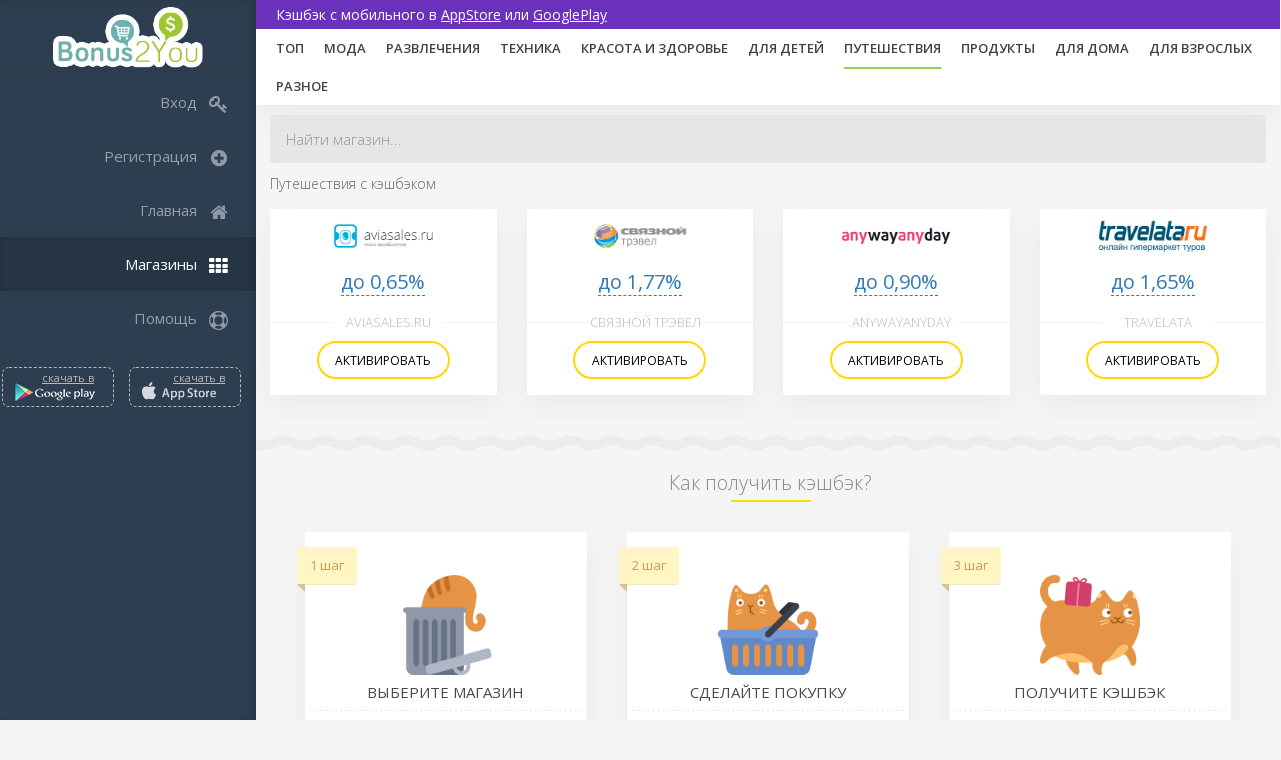

--- FILE ---
content_type: text/html; charset=UTF-8
request_url: https://bonus2you.net/stores/travels/
body_size: 8462
content:

<!DOCTYPE HTML>
<html>
<head>
<title>Кэшбэк с категории Путешествия — надежный сервис Bonus2You</title>
<meta charset="utf-8" />
<meta name="viewport" content="width=device-width, initial-scale=1" />

<meta name="description" content="Хотите кэшбэк в интернет-магазине? Bonus2You предлагает сэкономить на покупках до 20%. Делайте выгодные покупки с надежным сервисом Бонус2Ю!">
<meta property="og:site_name" content="Bonus2You"/>
<meta property="og:url" content="https://bonus2you.net/stores/travels/"/>
<meta property="og:title" content="Кэшбэк с категории Путешествия — надежный сервис Bonus2You"/>
<meta property="og:description" content="Хотите кэшбэк в интернет-магазине? Bonus2You предлагает сэкономить на покупках до 20%. Делайте выгодные покупки с надежным сервисом Бонус2Ю!"/>
<meta property="og:image" content="https://bonus2you.net/img/travels.jpg">
<meta name="twitter:card" content="summary">
<meta name="twitter:site" content="@bonus2you_net">
<meta name="twitter:creator" content="@bonus2you_net">
<meta name="twitter:title" content="Кэшбэк с категории Путешествия — надежный сервис Bonus2You">
<meta name="twitter:description" content="Хотите кэшбэк в интернет-магазине? Bonus2You предлагает сэкономить на покупках до 20%. Делайте выгодные покупки с надежным сервисом Бонус2Ю!">
<meta name="twitter:image" content="https://bonus2you.net/img/travels.jpg">
<meta name="google-site-verification" content="zyiQwqfO6AvGZO1LgegUnj90sz3-FJZTxZKU94ar2_s" />
<!--[if lte IE 8]><script src="/assets/js/ie/html5shiv.js"></script><![endif]-->

  <link href="https://cdnjs.cloudflare.com/ajax/libs/twitter-bootstrap/4.1.3/css/bootstrap.min.css" rel="stylesheet">

    <link rel="stylesheet" href="/assets/css/main.css?k=7.42" />
<link rel="stylesheet" href="/assets/css/style.css?k=7.42">
<link rel="stylesheet" href="/assets/css/popup.css" />

    <link rel="stylesheet" href="/assets/css/animate.css">
	
<link rel="icon" type="image/x-icon" href="/img/favicon.png">

<!--[if lte IE 8]><link rel="stylesheet" href="assets/css/ie8.css" /><![endif]-->
<!--[if lte IE 9]><link rel="stylesheet" href="assets/css/ie9.css" /><![endif]-->
<script src="/assets/js/jquery.min.js"></script>
<script src="/assets/js/jquery.scrolly.min.js"></script>
<script src="/assets/js/jquery.scrollzer.min.js"></script>

    <srcipt src="https://unpkg.com/popper.js/dist/umd/popper.min.js"></srcipt>
    <script src="https://stackpath.bootstrapcdn.com/bootstrap/4.1.3/js/bootstrap.bundle.min.js"></script>


    <script async defer src="https://vk.com/js/api/openapi.js" type="text/javascript"></script>
 
 <script type="text/javascript">
	var widgetIdLogin;
    var widgetIdRegister;
    var CaptchaCallback = function() {
        widgetIdLogin = grecaptcha.render('RecaptchaField1', {'sitekey' : '6LembQ0UAAAAANkfPrdxPsAU3tnj-g70X-HyG1Gk'});
        widgetIdRegister = grecaptcha.render('RecaptchaField2', {'sitekey' : '6LembQ0UAAAAANkfPrdxPsAU3tnj-g70X-HyG1Gk'});
    };
</script>

<script src="https://www.google.com/recaptcha/api.js?onload=CaptchaCallback&render=explicit" async defer></script>
</head>
<body>
<!-- Yandex.Metrika counter --> <script type="text/javascript" > (function (d, w, c) { (w[c] = w[c] || []).push(function() { try { w.yaCounter51289831 = new Ya.Metrika2({ id:51289831, clickmap:true, trackLinks:true, accurateTrackBounce:true, webvisor:true }); } catch(e) { } }); var n = d.getElementsByTagName("script")[0], s = d.createElement("script"), f = function () { n.parentNode.insertBefore(s, n); }; s.type = "text/javascript"; s.async = true; s.src = "https://cdn.jsdelivr.net/npm/yandex-metrica-watch/tag.js"; if (w.opera == "[object Opera]") { d.addEventListener("DOMContentLoaded", f, false); } else { f(); } })(document, window, "yandex_metrika_callbacks2"); </script> <noscript><div><img src="https://mc.yandex.ru/watch/51289831" style="position:absolute; left:-9999px;" alt="" /></div></noscript> <!-- /Yandex.Metrika counter -->
<script>
if (top!=self){top.location=location;exit;}
</script>
<div class="corner-ribbon top-right sticky tophelp" style="display:block;" hidden><a href="/help/">Помощь →</a></div>
		<script>
		id_user = 0;
		isMobile = 0;
		</script><script type="text/javascript">
  VK.init({apiId: 4974249});
</script>
		<div id="_register_window" class="popup_block" style="display:none;">
        
        
		<div class="sign-up">
		<form action="/register/" method="POST" id="form_register">
		<div class="sign-up-title">Учетная запись</div>
		 <div align="center" style="">
		
        </div>
        <p class="or" style="font-size:15px;padding:5px;margin:0px;display:none;">или</p>
		<input type="text" id="_input_email" class="sign-up-input" placeholder="Ваша почта">
		<input type="password" id="_input_pass" class="sign-up-input" placeholder="Пароль">
		<div class="g-recaptcha" id="RecaptchaField2"></div>
		<div id="_register_progress" style="display:none;" align="center"><img src="/images/loading1.gif" width="32" height="32"></div>
		<div class="alert" id="_message_register_div" style="display:none;">
		<div class="msg" id="_message_register"></div>
		<a class="toggle-alert" href="#">скрыть</a>
		</div>
		<div align="center" style="margin: 10px 0px;"><input type="submit" id="_input_submit" value="Создать аккаунт →" class="btn_1_full"></div>
				<p class="or" style="font-size:15px;padding:5px;margin:0px;">или через социальную сеть</p>
		<div align="center">
		<div id="uLogin_register" class="login_item" data-ulogin="display=buttons;callback=preview;fields=first_name,email,photo,photo_big,last_name">
    <img src="/img/vkontakte.png" data-uloginbutton="vkontakte"/>
	<img src="/img/odnoklassniki.png" data-uloginbutton="odnoklassniki"/>
	<img src="/img/mailru.png" data-uloginbutton="mailru"/>
	<img src="/img/google1.png" data-uloginbutton="google"/>
    <img src="/img/facebook.png" data-uloginbutton="facebook"/>
	<img src="/img/yandex.png" data-uloginbutton="yandex"/>
</div> 
		
<div id="uLogin_register" data-ulogin="display=small;fields=first_name,email,photo,photo_big,last_name;providers=vkontakte,odnoklassniki,mailru,facebook;hidden=other;redirect_uri=http%3A%2F%2Fbonus2you.net%2Flogin_id.php"></div>
            </div>    
            <script>
            uLogin.customInit('uLogin_register');
            </script>
		<div class="separator_s1"></div>
		
		
		
									<div class="item_text" align="center">
										Уже зарегистрированы? <a href="/login/">Войти</a>	</div>
		</form>
       
        
        
        
		</div>
		</div>
        
		<div id="_login_window" class="popup_block" style="display:none;">
        
        
		<div class="sign-up">
		<form action="/" method="POST" id="form_login">
		<h3 class="sign-up-title">Мой аккаунт</h3>
		 <div align="center">
		
        </div>
        <div class="or" style="font-size:15px;padding:5px;margin:0px;display:none;">или</div>
        
        <div id="_form_login">
        
		<input type="text" id="_input_login_email" class="sign-up-input" placeholder="Ваша почта">
		<input type="password" id="_input_login_pass" class="sign-up-input" placeholder="Пароль">
		<div class="g-recaptcha" id="RecaptchaField1"></div>
		<div id="_login_progress" style="display:none;" align="center"><img src="/images/loading1.gif" width="32" height="32"></div>
		<div class="alert" id="_message_login_div" style="display:none;">
		<div class="msg" id="_message_login"></div>
		<a class="toggle-alert" href="#">скрыть</a>
		</div>
		<div align="center" style="margin: 10px 0px;"><input type="submit" id="_input_login_submit" value="Войти в аккаунт →" class="btn_1_full"></div>
		</form>
		<div class="separator_s1"></div>
       <div align="center" class="item_text"><a href="javascript:void(0);" id="forgot_link">я не помню пароль :(</a></div>
        
        		<p class="or" style="font-size:15px;padding:5px;margin:0px;">или через социальную сеть</p>
		<div align="center">
		<div id="uLogin_login" class="login_item" data-ulogin="display=buttons;callback=preview;fields=first_name,email,photo,photo_big,last_name">
    <img src="/img/vkontakte.png" data-uloginbutton="vkontakte"/>
	<img src="/img/odnoklassniki.png" data-uloginbutton="odnoklassniki"/>
	<img src="/img/mailru.png" data-uloginbutton="mailru"/>
	<img src="/img/google1.png" data-uloginbutton="google"/>
    <img src="/img/facebook.png" data-uloginbutton="facebook"/>
	<img src="/img/yandex.png" data-uloginbutton="yandex"/>
</div> 
		
<div id="uLogin_login" data-ulogin="display=small;fields=first_name,email,photo,photo_big,last_name;providers=vkontakte,odnoklassniki,mailru,facebook;hidden=other;redirect_uri=http%3A%2F%2Fbonus2you.net%2Flogin_id.php"></div>
            </div>    
            <script>
            uLogin.customInit('uLogin_login');
            </script>		
		
		
		
		<div class="separator_s1"></div>
									<div class="item_text" align="center">
										Не зарегистрированы? <a href="/register/">Регистрация</a>	</div>
		</div>
        
        </div>
        <div id="_form_forgot" style="display:none">
		<div class="sign-up" id="forgot" style="margin-top:5px;display:block;">
		<form action="/" method="POST" id="form_forgot">
		<input type="text" id="_input_forgot_email" class="sign-up-input" placeholder="Ваша почта" >
		<div id="_forgot_progress" style="display:none;" align="center"><img src="/images/loading1.gif" width="32" height="32"></div>
		<div class="alert" id="_message_forgot_div" style="display:none;">
		<div class="msg" id="_message_forgot"></div>
		<a class="toggle-alert" href="#">скрыть</a>
		</div>
		<input type="submit" id="_input_forgot_submit" value="Выслать пароль →" class="sign-up-buttonGreen">
		<div class="separator_s1"></div>
		<div align="center" class="item_text"><a href="javascript:void(0);" id="login_link">войти</a></div>
		<div class="separator_s1"></div>
		
		</form>
		
		</div>
		</div>
        
		</div>
        
        

<!-- Header -->
<div id="header">

<div class="top">

<div align="center" style="margin:3px;padding:3px;border-width: 1px; border-style: dashed; border-color: #313c3a;">
<a href="/" style="border:none;" title="На главную"><img src="/img/bonus_logo.png" width="150" height="61" border="0"></a>
</div>


<!-- Logo -->
		<nav id="nav">

<ul>

<li><a href="#login" id="home-link" class="skel-layers-ignoreHref " onClick="_loginPopup();return false;" title="Быстрый вход! Очень"><span class="icon fa-key">Вход</span></a></li>

<li><a href="#" id="home-link" class="skel-layers-ignoreHref " onClick="_registerPopup();return false;" title="Быстрая регистрация за 10 секунд"><span class="icon fa-plus-circle">Регистрация</span></a></li>
</ul>
</nav>
	
<!-- Nav -->
			<nav id="nav">

<ul>

<li><a href="/" id="home-link" class="skel-layers-ignoreHref "><span class="icon fa-home" title="На главную страницу">Главная</span></a></li>
<li><a href="/stores/" id="stores-link" class="skel-layers-ignoreHref active"><span class="icon fa-th" title="Наши магазины с кэшбэком">Магазины</span></a></li>
<li hidden><a href="#about_cashback" id="about_cashback-link" class="skel-layers-ignoreHref"><span class="icon fa-info" title="Узнайте больше о выгодных покупках">Что такое кэшбэк?</span></a></li>
<li hidden><a href="#faq" id="faq-link" class="skel-layers-ignoreHref"><span class="icon fa-question" title="Есть вопросы?">Вопросы и ответы</span></a></li>
<li><a href="/help/" id="contact-link" class="skel-layers-ignoreHref"><span class="icon fa-support" title="Напишите нам">Помощь</span></a></li>
</ul>
</nav>
<div style="float:right;">
 <ul class="app-links">
		  <li class="ico-gp"><a target="_blank" href="https://bonus2you.net/app.php?android" title="Скидки и кэшбэк в вашем Android">скачать в</a></li>
		  <li class="ico-app"><a target="_blank" href="https://itunes.apple.com/ru/app/kesbek-promokody-kupony-i/id1041704255?mt=8" title="Скидки и кэшбэк в вашем iPhone">скачать в</a></li>
		 
        </ul></div>



</div>

<div class="bottom">

<!-- Social Icons -->


<ul class="icons" style="display:none;">

<div align="center"><a href="https://twitter.com/bonus2you_net" target="_blank" style="border:none;display:none;" title="Наш твиттер"><img src="/img/twitter.png" width="39" height="39"></a></div>
<li><a href="https://twitter.com/bonus2you_net" class="icon fa-twitter" target="_blank"><span class="label">Twitter</span></a></li>
<li><a href="http://vk.com/bonus2you" class="icon fa-envelope" target="_blank"><span class="label">Email</span></a></li>
</ul>

</div>

</div>

<!-- Main -->
<div id="main">

<!-- Intro -->
    <div class="apps_top">
        <p class="animated slideInDown">Кэшбэк с мобильного в <a href="/app.php?ios">AppStore</a> или <a href="/app.php?android">GooglePlay</a></p>
    </div>
<!-- Intro -->
    <!-- Put this script tag to the <head> of your page -->


		
		<!-- All -->
<section id="stores" class="two" style="padding:0px;">
    <div class="content_row text-left m-0"><ul class="categories"><li class="border_yellow"><a href="/stores/">Топ</li><li class="border_yellow"><a href="/stores/moda/">Мода</a></li><li class="border_yellow"><a href="/stores/entertainment/">Развлечения</a></li><li class="border_yellow"><a href="/stores/tech/">Техника</a></li><li class="border_yellow"><a href="/stores/beauty/">Красота и здоровье</a></li><li class="border_yellow"><a href="/stores/children/">Для детей</a></li><li class="border_yellow"><a href="/stores/travels/" class="border_yes">Путешествия</a></li><li class="border_yellow"><a href="/stores/food/">Продукты</a></li><li class="border_yellow"><a href="/stores/home/">Для дома</a></li><li class="border_yellow"><a href="/stores/adult/">Для взрослых</a></li><li class="border_yellow"><a href="/stores/other/">Разное</a></li></ul></div>
    <div class="container">
        <div class="clock"></div>
	    <div class="message"></div>
        <form id="form_search">
            <input type="text" id="_input_search" class="search_field" placeholder="Найти магазин..." value="">
            <span id="_search_progress" style="display:none;" align="center"><img src="/images/loading1.gif" width="32" height="32"></span>
		    <div class="alert" class="col-4" id="_message_search_div" style="display:none;">
		        <div class="msg" id="_message_search"></div>
		        <a class="toggle-alert" href="#">скрыть</a>
		    </div>	
		    <div class="item_text"  align="center" id="_result_search"></div>
        </form>
        

<h1 class="category_h1">Путешествия с кэшбэком</h1>
<div class="row">


<div class="col-md-3 col-6">
    <div class="content_row center">
        <div class="ribbon" hidden><span>0,65%</span></div>
       
        <div align="center">
            <a href="/Aviasales/" class="image fit_logo"><img src="/img/Aviasales_logo.png" alt="Aviasales.ru" title="Подробнее о Aviasales.ru" /></a>
        </div>
        <div class="cashback_percent"><a href="/Aviasales/" title="Узнайте больше о покупке с кэшбэком в Aviasales.ru">до 0,65%</a></div>
	   <div class="bonus" hidden>0,65<small class="bonus_percent">%</small></div>
	        
        
       <div class="block_or">
            <div class="block_or_text">
                 <span>Aviasales.ru</span>
            </div>
        </div>

        <div class="pb-3"><a href="/Aviasales/" onClick="_registerPopup(); return false;" class="btn_circle" target="_blank" title="Войдите для получения кэшбэка в Aviasales.ru">активировать</a></div>
   

    </div>
</div>





<div class="col-md-3 col-6">
    <div class="content_row center">
        <div class="ribbon" hidden><span>1,77%</span></div>
       
        <div align="center">
            <a href="/SvyaznoyTravel/" class="image fit_logo"><img src="/img/SvyaznoyTravel_logo.png" alt="Связной трэвел" title="Подробнее о Связной трэвел" /></a>
        </div>
        <div class="cashback_percent"><a href="/SvyaznoyTravel/" title="Узнайте больше о покупке с кэшбэком в Связной трэвел">до 1,77%</a></div>
	   <div class="bonus" hidden>1,77<small class="bonus_percent">%</small></div>
	        
        
       <div class="block_or">
            <div class="block_or_text">
                 <span>Связной трэвел</span>
            </div>
        </div>

        <div class="pb-3"><a href="/SvyaznoyTravel/" onClick="_registerPopup(); return false;" class="btn_circle" target="_blank" title="Войдите для получения кэшбэка в Связной трэвел">активировать</a></div>
   

    </div>
</div>





<div class="col-md-3 col-6">
    <div class="content_row center">
        <div class="ribbon" hidden><span>0,90%</span></div>
       
        <div align="center">
            <a href="/AnywayAnyday/" class="image fit_logo"><img src="/img/AnywayAnyday_logo.png" alt="AnywayAnyday" title="Подробнее о AnywayAnyday" /></a>
        </div>
        <div class="cashback_percent"><a href="/AnywayAnyday/" title="Узнайте больше о покупке с кэшбэком в AnywayAnyday">до 0,90%</a></div>
	   <div class="bonus" hidden>0,90<small class="bonus_percent">%</small></div>
	        
        
       <div class="block_or">
            <div class="block_or_text">
                 <span>AnywayAnyday</span>
            </div>
        </div>

        <div class="pb-3"><a href="/AnywayAnyday/" onClick="_registerPopup(); return false;" class="btn_circle" target="_blank" title="Войдите для получения кэшбэка в AnywayAnyday">активировать</a></div>
   

    </div>
</div>





<div class="col-md-3 col-6">
    <div class="content_row center">
        <div class="ribbon" hidden><span>1,65%</span></div>
       
        <div align="center">
            <a href="/Travelata/" class="image fit_logo"><img src="/img/Travelata_logo.png" alt="Travelata" title="Подробнее о Travelata" /></a>
        </div>
        <div class="cashback_percent"><a href="/Travelata/" title="Узнайте больше о покупке с кэшбэком в Travelata">до 1,65%</a></div>
	   <div class="bonus" hidden>1,65<small class="bonus_percent">%</small></div>
	        
        
       <div class="block_or">
            <div class="block_or_text">
                 <span>Travelata</span>
            </div>
        </div>

        <div class="pb-3"><a href="/Travelata/" onClick="_registerPopup(); return false;" class="btn_circle" target="_blank" title="Войдите для получения кэшбэка в Travelata">активировать</a></div>
   

    </div>
</div>




</div>

<div style="margin-top:10px;"></div>
</div>
 
        <div align="center">

    <div class="content_row content_round">
        
    </div>
</div>
</section>


	<!-- Highlights -->
						
					
<!-- Main -->

		
		
		<div class="wave"></div>
				<section class="wrapper1 style1" style="padding-top:0px;padding-bottom:20px;">
					<div align="center" class="item_title" style="padding-bottom: 10px;font-size:20px;">Как получить кэшбэк?
					    <div class="line"></div>
					</div>
					<div class="container">
						<div class="row center" style="padding: 0 30px;">
							<section class="col-md-4 col-12" style="margin:0px;">
								<div class="box2 content_row" style="">
								<div class="bage" style="width:60px;">1 шаг</div>
									<img src="/img/trash-icon.png" class="tutorial_img">
									<div class="title_w">Выберите магазин</div>
									<div class="separator_s"></div>
									<div class="item_text_opinions"><a href="/register/" onClick="_registerPopup();return false;" title="Очень быстрая регистрация">Зарегистрируйтесь</a> или <a href="/login/" onClick="_loginPopup();return false;" title="Быстрый вход">войдите</a> под Вашим логином и выберите магазин.</div>
								</div>
							</section>
							<section class="col-md-4 col-12" style="margin:0px;">
								<div class="box2 content_row">
								<div class="bage" style="width:60px;">2 шаг</div>
									<img src="/img/cart-icon.png" class="tutorial_img">
									<div class="title_w">Сделайте покупку</div>
									<div class="separator_s"></div>
										<div class="item_text_opinions">Просто сделайте покупку так, как Вы делали это до использования кэшбэка.</div>
								
								</div>
							</section>
							<section class="col-md-4 col-12" style="margin:0px;">
								<div class="box2 content_row">
								<div class="bage" style="width:60px;">3 шаг</div>
									<img src="/img/delivery-icon.png" class="animated shake tutorial_img">
									<div class="title_w">Получите кэшбэк</div>
									<div class="separator_s"></div>
										<div class="item_text_opinions">Мы получаем комиссию от магазина и переводим кэшбэк на Ваш баланс.</div>
								
								</div>
							</section>
						</div>
					</div>
				</section>
				<div class="wave"></div>



		<!-- Contact -->
<section id="contact" class="four" style="padding:0px;display:none;">
<div class="container">



<div class="titleCatalog"><a href="javascript:void(0);"onClick="ShowOrHide('_div_contactme')">Отправьте нам сообщение</a></div>
<div id="_div_contactme" style="display:none;"><br />
<div class="item_text_fb super_border catalog_categories">Если у вас есть пожелание, предложение или замечание, воспользуйтесь формой обратной связи и мы обязательно вам ответим!<br />
Если у вас вопрос о выплатах или статусах кэшбэка, рекомендуем посетить раздел "<a href="/pay/" target="_blank" title="В новой вкладке">Выплаты в Bonus2You</a>".</div><br />

<form method="post" action="#" id="_form_feedback">
<div class="row">
<div class="6u 12u$(mobile)"><input type="text" id="_input_name_feedback" class="sign-up-input1"  placeholder="Ваше имя"></div>
<div class="6u$ 12u$(mobile)"><input type="text" id="_input_email_feedback" class="sign-up-input1" placeholder="Почта"></div>
<div class="12u$">
<textarea name="message" id="_input_message_feedback" class="sign-up-input1" placeholder="Ваше сообщение..."></textarea>
</div>
<div class="12u$">
<div align="center" style="display:none;" id="_feedback_progress"><img src="/img/loading1.gif"></div>
 
 <div class="alert" id="_message_feedback_div" style="display:none;">
		<div class="msg" id="_message_feedback"></div>
		<a class="toggle-alert" href="#">скрыть</a>
		</div>
		
<a href="#" onClick="_feedbackPost();return false;" class="button big rounded blue scrolly" id="_feedback_submit" style="width:300px">Отправить сообщение</a>
</div>
</div>
<br/>
</form>
</div>
</div>
</section>		

</div>


<!-- Footer -->


<div id="footer" style="background-color: #2C3E50">
<section class="wrapper style1"  style="background-color: #2C3E50;padding-top:0px;padding-bottom:0px;">
					<div align="center" class="item_text" style="padding-bottom: 10px;font-size:17px;"></div>
					<div class="container">
					
						<div class="row 200%">
							<section class="col-md-4" style="margin:0px;">
								<div class="boxk highlight" align="left">
								
											 <div class="title_w_bottom"><i class="icon major fa-pencil" style="font-size:18px;margin-right:5px;"></i> Новости Bonus2You</div>
									<div class="separator"></div>
										<div class="item_text_bottom" style="padding-left:0px;"><span class="type type_free">21 февраля 2024</span> — <a href="/news/63/">Выплаты на QIWI</a></div>
									
						<div class="item_text_bottom" style="padding-left:0px;"><span class="type type_free">22 марта 2023</span> — <a href="/news/62/">Выплаты на карты Украины</a></div>
									
						<div class="item_text_bottom" style="padding-left:0px;"><span class="type type_free">08 декабря 2021</span> — <a href="/news/61/">Выплаты на WebMoney и телефоны</a></div>
									
				
									
<div class="item_text_bottom" style="padding-left:0px;">→ <a href="/news/">все новости</a></div>									
									<div>
<!--LiveInternet counter--><script type="text/javascript"><!--
document.write("<a href='//www.liveinternet.ru/click' "+
"target=_blank><img src='//counter.yadro.ru/hit?t14.1;r"+
escape(document.referrer)+((typeof(screen)=="undefined")?"":
";s"+screen.width+"*"+screen.height+"*"+(screen.colorDepth?
screen.colorDepth:screen.pixelDepth))+";u"+escape(document.URL)+
";h"+escape(document.title.substring(0,80))+";"+Math.random()+
"' alt='' title='LiveInternet: показано число просмотров за 24"+
" часа, посетителей за 24 часа и за сегодня' "+
"border='0' width='88' height='31'><\/a>")
//--></script><!--/LiveInternet-->

</div>
								</div>
							</section>
							<section class="col-md-4" style="margin:0px;">
								<div class="box2l highlight" align="left">
									
									<div class="title_w_bottom"><i class="icon major fa-th" style="font-size:18px;margin-right:5px;"></i> Категории</div>
									<div class="separator"></div>
										<div class="item_text_bottom" style="padding-left:0px;"><a href="/stores/">Все категории</a> <br /><a href="/stores/moda/">Мода</a> <br /><a href="/stores/entertainment/">Развлечения</a> <br /><a href="/stores/tech/">Техника</a> <br /><a href="/stores/beauty/">Красота и здоровье</a> <br /><a href="/stores/children/">Для детей</a> <br /><a href="/stores/travels/">Путешествия</a> <br /><a href="/stores/food/">Продукты</a> <br /><a href="/stores/home/">Для дома</a> <br /><a href="/stores/adult/">Для взрослых</a> <br /><a href="/stores/other/">Разное</a> <br /><br />Страна: <span class="type type_free">Россия</span> <a href="/?ua">Украина</a></div>
								
								</div>
							</section>
							<section class="col-md-4" style="margin:0px;">
								<div class="box2f highlight" align="left">
									
									<div class="title_w_bottom"><i class="icon major fa-home"></i> Будьте с нами</div>
									<div class="separator"></div>
										<div class="item_text_bottom" style="padding-left:0px;">Присоединяйтесь к нам Вконтакте!
										
<!-- VK Widget -->
<div id="vk_groups"></div>
<script type="text/javascript">
VK.Widgets.Group("vk_groups", {mode: 0, width: "300", height: "260", color1: 'FFFFFF', color2: '2B587A', color3: '5B7FA6'}, 98600146);
</script>
										</div><br />
										<div id="_chrome_app" class="item_text_bottom" style="display:block;padding:0px;"><img src="/img/google.png"> <a href="https://chrome.google.com/webstore/detail/bonus2younet-%D0%BA%D1%8D%D1%88%D0%B1%D1%8D%D0%BA/enpgajhmnicffkhhbbmhkjdmneaekbaj" title="Будет открыто в новом окне" target="_blank"> Chrome и Яндекс.Браузер</a>.</div>
										
										  <ul class="app-links">
		  <li class="ico-gp"><a target="_blank" href="https://bonus2you.net/app.php?android" title="Скидки и кэшбэк в вашем Android">скачать в</a></li>
		  <li class="ico-app"><a target="_blank" href="https://itunes.apple.com/ru/app/kesbek-promokody-kupony-i/id1041704255?mt=8" title="Скидки и кэшбэк в вашем iPhone">скачать в</a></li>
		 
        </ul>
										
								
								
								</div>
							</section>
						</div>
					</div>
				</section>
<!-- Copyright -->
<div class="separator"></div>
<div class="item_text_bottom" style="font-size:12px;">
&copy; 2015 — 2026 Yo! Bonus2You. Сделано с любовью :)<br>
Магазины платят нам деньги за Ваши покупки, а мы большую часть отдаем Вам! Круто же, правда?
</div>

</div>

<!-- Scripts -->

<script src="/assets/js/skel.min.js"></script>
<script src="/assets/js/util.js"></script>
<script src="/assets/js/tiger.js?v=7.3"></script>
<!--[if lte IE 8]><script src="assets/js/ie/respond.min.js"></script><![endif]-->
<script src="/assets/js/main.js"></script>
<script src="/assets/js/jquery.confirm.js"></script>
	

<script src="/js/jquery.accordion.js"></script>
		<script src="/js/jquery.easing.1.3.js"></script>
		<script src="/js/jquery.style-my-tooltips.js"></script>
        <script>
            $(function() {
			
				//$('#vk_login').height(80);
				//$('#vk_register').height(80);
				$('#st-accordion').accordion();
				            });
        </script>
      
<script>

    (function($){
        $(document).ready(function(){
            $("[title]").style_my_tooltips({ 
		tip_follows_cursor: "on", //включить/выключить привязку к курсору мыши
		tip_delay_time: 500 //миллисекунды
	});
        });
    })(jQuery);
</script>


<!--[if lt IE 9]><script src="//html5shim.googlecode.com/svn/trunk/html5.js"></script><![endif]-->
<script>
  (function(i,s,o,g,r,a,m){i['GoogleAnalyticsObject']=r;i[r]=i[r]||function(){
  (i[r].q=i[r].q||[]).push(arguments)},i[r].l=1*new Date();a=s.createElement(o),
  m=s.getElementsByTagName(o)[0];a.async=1;a.src=g;m.parentNode.insertBefore(a,m)
  })(window,document,'script','//www.google-analytics.com/analytics.js','ga');

  ga('create', 'UA-59176690-8', 'auto');
  ga('send', 'pageview');

</script>

<script type="text/javascript" async>(window.Image ? (new Image()) : document.createElement('img')).src = location.protocol + '//vk.com/rtrg?r=JL8lebMo14DFs7edM/rW2w4LmjlsJhJJ04Xju2wtbJmB6Gzh9OgeZ5DEWJXc992AP8TTb2rs1ywgiI77pCxJJlOeFAjeYNbW34GLCO84xyr5ouNYAsbQCqWsmVNCWDDJp4uKUWO6ebXprQiG53tAx6xFzOoFmN4EpiCmm7/Oe2M-';</script>





		 <script type='text/javascript'>
(function(){ var widget_id = 'jfUz8AMG9T';
var s = document.createElement('script'); s.type = 'text/javascript'; s.async = true; s.src = '//code.jivosite.com/script/widget/'+widget_id; var ss = document.getElementsByTagName('script')[0]; ss.parentNode.insertBefore(s, ss);})();</script>
<div id="use" name="30_5ffcebf526a63fff442e0923dbe7e587"></div>

<script src="//ulogin.ru/js/ulogin.js"></script>

</body>
</html>

--- FILE ---
content_type: text/html; charset=utf-8
request_url: https://www.google.com/recaptcha/api2/anchor?ar=1&k=6LembQ0UAAAAANkfPrdxPsAU3tnj-g70X-HyG1Gk&co=aHR0cHM6Ly9ib251czJ5b3UubmV0OjQ0Mw..&hl=en&v=N67nZn4AqZkNcbeMu4prBgzg&size=normal&anchor-ms=20000&execute-ms=30000&cb=cxy4p9q45w4b
body_size: 49575
content:
<!DOCTYPE HTML><html dir="ltr" lang="en"><head><meta http-equiv="Content-Type" content="text/html; charset=UTF-8">
<meta http-equiv="X-UA-Compatible" content="IE=edge">
<title>reCAPTCHA</title>
<style type="text/css">
/* cyrillic-ext */
@font-face {
  font-family: 'Roboto';
  font-style: normal;
  font-weight: 400;
  font-stretch: 100%;
  src: url(//fonts.gstatic.com/s/roboto/v48/KFO7CnqEu92Fr1ME7kSn66aGLdTylUAMa3GUBHMdazTgWw.woff2) format('woff2');
  unicode-range: U+0460-052F, U+1C80-1C8A, U+20B4, U+2DE0-2DFF, U+A640-A69F, U+FE2E-FE2F;
}
/* cyrillic */
@font-face {
  font-family: 'Roboto';
  font-style: normal;
  font-weight: 400;
  font-stretch: 100%;
  src: url(//fonts.gstatic.com/s/roboto/v48/KFO7CnqEu92Fr1ME7kSn66aGLdTylUAMa3iUBHMdazTgWw.woff2) format('woff2');
  unicode-range: U+0301, U+0400-045F, U+0490-0491, U+04B0-04B1, U+2116;
}
/* greek-ext */
@font-face {
  font-family: 'Roboto';
  font-style: normal;
  font-weight: 400;
  font-stretch: 100%;
  src: url(//fonts.gstatic.com/s/roboto/v48/KFO7CnqEu92Fr1ME7kSn66aGLdTylUAMa3CUBHMdazTgWw.woff2) format('woff2');
  unicode-range: U+1F00-1FFF;
}
/* greek */
@font-face {
  font-family: 'Roboto';
  font-style: normal;
  font-weight: 400;
  font-stretch: 100%;
  src: url(//fonts.gstatic.com/s/roboto/v48/KFO7CnqEu92Fr1ME7kSn66aGLdTylUAMa3-UBHMdazTgWw.woff2) format('woff2');
  unicode-range: U+0370-0377, U+037A-037F, U+0384-038A, U+038C, U+038E-03A1, U+03A3-03FF;
}
/* math */
@font-face {
  font-family: 'Roboto';
  font-style: normal;
  font-weight: 400;
  font-stretch: 100%;
  src: url(//fonts.gstatic.com/s/roboto/v48/KFO7CnqEu92Fr1ME7kSn66aGLdTylUAMawCUBHMdazTgWw.woff2) format('woff2');
  unicode-range: U+0302-0303, U+0305, U+0307-0308, U+0310, U+0312, U+0315, U+031A, U+0326-0327, U+032C, U+032F-0330, U+0332-0333, U+0338, U+033A, U+0346, U+034D, U+0391-03A1, U+03A3-03A9, U+03B1-03C9, U+03D1, U+03D5-03D6, U+03F0-03F1, U+03F4-03F5, U+2016-2017, U+2034-2038, U+203C, U+2040, U+2043, U+2047, U+2050, U+2057, U+205F, U+2070-2071, U+2074-208E, U+2090-209C, U+20D0-20DC, U+20E1, U+20E5-20EF, U+2100-2112, U+2114-2115, U+2117-2121, U+2123-214F, U+2190, U+2192, U+2194-21AE, U+21B0-21E5, U+21F1-21F2, U+21F4-2211, U+2213-2214, U+2216-22FF, U+2308-230B, U+2310, U+2319, U+231C-2321, U+2336-237A, U+237C, U+2395, U+239B-23B7, U+23D0, U+23DC-23E1, U+2474-2475, U+25AF, U+25B3, U+25B7, U+25BD, U+25C1, U+25CA, U+25CC, U+25FB, U+266D-266F, U+27C0-27FF, U+2900-2AFF, U+2B0E-2B11, U+2B30-2B4C, U+2BFE, U+3030, U+FF5B, U+FF5D, U+1D400-1D7FF, U+1EE00-1EEFF;
}
/* symbols */
@font-face {
  font-family: 'Roboto';
  font-style: normal;
  font-weight: 400;
  font-stretch: 100%;
  src: url(//fonts.gstatic.com/s/roboto/v48/KFO7CnqEu92Fr1ME7kSn66aGLdTylUAMaxKUBHMdazTgWw.woff2) format('woff2');
  unicode-range: U+0001-000C, U+000E-001F, U+007F-009F, U+20DD-20E0, U+20E2-20E4, U+2150-218F, U+2190, U+2192, U+2194-2199, U+21AF, U+21E6-21F0, U+21F3, U+2218-2219, U+2299, U+22C4-22C6, U+2300-243F, U+2440-244A, U+2460-24FF, U+25A0-27BF, U+2800-28FF, U+2921-2922, U+2981, U+29BF, U+29EB, U+2B00-2BFF, U+4DC0-4DFF, U+FFF9-FFFB, U+10140-1018E, U+10190-1019C, U+101A0, U+101D0-101FD, U+102E0-102FB, U+10E60-10E7E, U+1D2C0-1D2D3, U+1D2E0-1D37F, U+1F000-1F0FF, U+1F100-1F1AD, U+1F1E6-1F1FF, U+1F30D-1F30F, U+1F315, U+1F31C, U+1F31E, U+1F320-1F32C, U+1F336, U+1F378, U+1F37D, U+1F382, U+1F393-1F39F, U+1F3A7-1F3A8, U+1F3AC-1F3AF, U+1F3C2, U+1F3C4-1F3C6, U+1F3CA-1F3CE, U+1F3D4-1F3E0, U+1F3ED, U+1F3F1-1F3F3, U+1F3F5-1F3F7, U+1F408, U+1F415, U+1F41F, U+1F426, U+1F43F, U+1F441-1F442, U+1F444, U+1F446-1F449, U+1F44C-1F44E, U+1F453, U+1F46A, U+1F47D, U+1F4A3, U+1F4B0, U+1F4B3, U+1F4B9, U+1F4BB, U+1F4BF, U+1F4C8-1F4CB, U+1F4D6, U+1F4DA, U+1F4DF, U+1F4E3-1F4E6, U+1F4EA-1F4ED, U+1F4F7, U+1F4F9-1F4FB, U+1F4FD-1F4FE, U+1F503, U+1F507-1F50B, U+1F50D, U+1F512-1F513, U+1F53E-1F54A, U+1F54F-1F5FA, U+1F610, U+1F650-1F67F, U+1F687, U+1F68D, U+1F691, U+1F694, U+1F698, U+1F6AD, U+1F6B2, U+1F6B9-1F6BA, U+1F6BC, U+1F6C6-1F6CF, U+1F6D3-1F6D7, U+1F6E0-1F6EA, U+1F6F0-1F6F3, U+1F6F7-1F6FC, U+1F700-1F7FF, U+1F800-1F80B, U+1F810-1F847, U+1F850-1F859, U+1F860-1F887, U+1F890-1F8AD, U+1F8B0-1F8BB, U+1F8C0-1F8C1, U+1F900-1F90B, U+1F93B, U+1F946, U+1F984, U+1F996, U+1F9E9, U+1FA00-1FA6F, U+1FA70-1FA7C, U+1FA80-1FA89, U+1FA8F-1FAC6, U+1FACE-1FADC, U+1FADF-1FAE9, U+1FAF0-1FAF8, U+1FB00-1FBFF;
}
/* vietnamese */
@font-face {
  font-family: 'Roboto';
  font-style: normal;
  font-weight: 400;
  font-stretch: 100%;
  src: url(//fonts.gstatic.com/s/roboto/v48/KFO7CnqEu92Fr1ME7kSn66aGLdTylUAMa3OUBHMdazTgWw.woff2) format('woff2');
  unicode-range: U+0102-0103, U+0110-0111, U+0128-0129, U+0168-0169, U+01A0-01A1, U+01AF-01B0, U+0300-0301, U+0303-0304, U+0308-0309, U+0323, U+0329, U+1EA0-1EF9, U+20AB;
}
/* latin-ext */
@font-face {
  font-family: 'Roboto';
  font-style: normal;
  font-weight: 400;
  font-stretch: 100%;
  src: url(//fonts.gstatic.com/s/roboto/v48/KFO7CnqEu92Fr1ME7kSn66aGLdTylUAMa3KUBHMdazTgWw.woff2) format('woff2');
  unicode-range: U+0100-02BA, U+02BD-02C5, U+02C7-02CC, U+02CE-02D7, U+02DD-02FF, U+0304, U+0308, U+0329, U+1D00-1DBF, U+1E00-1E9F, U+1EF2-1EFF, U+2020, U+20A0-20AB, U+20AD-20C0, U+2113, U+2C60-2C7F, U+A720-A7FF;
}
/* latin */
@font-face {
  font-family: 'Roboto';
  font-style: normal;
  font-weight: 400;
  font-stretch: 100%;
  src: url(//fonts.gstatic.com/s/roboto/v48/KFO7CnqEu92Fr1ME7kSn66aGLdTylUAMa3yUBHMdazQ.woff2) format('woff2');
  unicode-range: U+0000-00FF, U+0131, U+0152-0153, U+02BB-02BC, U+02C6, U+02DA, U+02DC, U+0304, U+0308, U+0329, U+2000-206F, U+20AC, U+2122, U+2191, U+2193, U+2212, U+2215, U+FEFF, U+FFFD;
}
/* cyrillic-ext */
@font-face {
  font-family: 'Roboto';
  font-style: normal;
  font-weight: 500;
  font-stretch: 100%;
  src: url(//fonts.gstatic.com/s/roboto/v48/KFO7CnqEu92Fr1ME7kSn66aGLdTylUAMa3GUBHMdazTgWw.woff2) format('woff2');
  unicode-range: U+0460-052F, U+1C80-1C8A, U+20B4, U+2DE0-2DFF, U+A640-A69F, U+FE2E-FE2F;
}
/* cyrillic */
@font-face {
  font-family: 'Roboto';
  font-style: normal;
  font-weight: 500;
  font-stretch: 100%;
  src: url(//fonts.gstatic.com/s/roboto/v48/KFO7CnqEu92Fr1ME7kSn66aGLdTylUAMa3iUBHMdazTgWw.woff2) format('woff2');
  unicode-range: U+0301, U+0400-045F, U+0490-0491, U+04B0-04B1, U+2116;
}
/* greek-ext */
@font-face {
  font-family: 'Roboto';
  font-style: normal;
  font-weight: 500;
  font-stretch: 100%;
  src: url(//fonts.gstatic.com/s/roboto/v48/KFO7CnqEu92Fr1ME7kSn66aGLdTylUAMa3CUBHMdazTgWw.woff2) format('woff2');
  unicode-range: U+1F00-1FFF;
}
/* greek */
@font-face {
  font-family: 'Roboto';
  font-style: normal;
  font-weight: 500;
  font-stretch: 100%;
  src: url(//fonts.gstatic.com/s/roboto/v48/KFO7CnqEu92Fr1ME7kSn66aGLdTylUAMa3-UBHMdazTgWw.woff2) format('woff2');
  unicode-range: U+0370-0377, U+037A-037F, U+0384-038A, U+038C, U+038E-03A1, U+03A3-03FF;
}
/* math */
@font-face {
  font-family: 'Roboto';
  font-style: normal;
  font-weight: 500;
  font-stretch: 100%;
  src: url(//fonts.gstatic.com/s/roboto/v48/KFO7CnqEu92Fr1ME7kSn66aGLdTylUAMawCUBHMdazTgWw.woff2) format('woff2');
  unicode-range: U+0302-0303, U+0305, U+0307-0308, U+0310, U+0312, U+0315, U+031A, U+0326-0327, U+032C, U+032F-0330, U+0332-0333, U+0338, U+033A, U+0346, U+034D, U+0391-03A1, U+03A3-03A9, U+03B1-03C9, U+03D1, U+03D5-03D6, U+03F0-03F1, U+03F4-03F5, U+2016-2017, U+2034-2038, U+203C, U+2040, U+2043, U+2047, U+2050, U+2057, U+205F, U+2070-2071, U+2074-208E, U+2090-209C, U+20D0-20DC, U+20E1, U+20E5-20EF, U+2100-2112, U+2114-2115, U+2117-2121, U+2123-214F, U+2190, U+2192, U+2194-21AE, U+21B0-21E5, U+21F1-21F2, U+21F4-2211, U+2213-2214, U+2216-22FF, U+2308-230B, U+2310, U+2319, U+231C-2321, U+2336-237A, U+237C, U+2395, U+239B-23B7, U+23D0, U+23DC-23E1, U+2474-2475, U+25AF, U+25B3, U+25B7, U+25BD, U+25C1, U+25CA, U+25CC, U+25FB, U+266D-266F, U+27C0-27FF, U+2900-2AFF, U+2B0E-2B11, U+2B30-2B4C, U+2BFE, U+3030, U+FF5B, U+FF5D, U+1D400-1D7FF, U+1EE00-1EEFF;
}
/* symbols */
@font-face {
  font-family: 'Roboto';
  font-style: normal;
  font-weight: 500;
  font-stretch: 100%;
  src: url(//fonts.gstatic.com/s/roboto/v48/KFO7CnqEu92Fr1ME7kSn66aGLdTylUAMaxKUBHMdazTgWw.woff2) format('woff2');
  unicode-range: U+0001-000C, U+000E-001F, U+007F-009F, U+20DD-20E0, U+20E2-20E4, U+2150-218F, U+2190, U+2192, U+2194-2199, U+21AF, U+21E6-21F0, U+21F3, U+2218-2219, U+2299, U+22C4-22C6, U+2300-243F, U+2440-244A, U+2460-24FF, U+25A0-27BF, U+2800-28FF, U+2921-2922, U+2981, U+29BF, U+29EB, U+2B00-2BFF, U+4DC0-4DFF, U+FFF9-FFFB, U+10140-1018E, U+10190-1019C, U+101A0, U+101D0-101FD, U+102E0-102FB, U+10E60-10E7E, U+1D2C0-1D2D3, U+1D2E0-1D37F, U+1F000-1F0FF, U+1F100-1F1AD, U+1F1E6-1F1FF, U+1F30D-1F30F, U+1F315, U+1F31C, U+1F31E, U+1F320-1F32C, U+1F336, U+1F378, U+1F37D, U+1F382, U+1F393-1F39F, U+1F3A7-1F3A8, U+1F3AC-1F3AF, U+1F3C2, U+1F3C4-1F3C6, U+1F3CA-1F3CE, U+1F3D4-1F3E0, U+1F3ED, U+1F3F1-1F3F3, U+1F3F5-1F3F7, U+1F408, U+1F415, U+1F41F, U+1F426, U+1F43F, U+1F441-1F442, U+1F444, U+1F446-1F449, U+1F44C-1F44E, U+1F453, U+1F46A, U+1F47D, U+1F4A3, U+1F4B0, U+1F4B3, U+1F4B9, U+1F4BB, U+1F4BF, U+1F4C8-1F4CB, U+1F4D6, U+1F4DA, U+1F4DF, U+1F4E3-1F4E6, U+1F4EA-1F4ED, U+1F4F7, U+1F4F9-1F4FB, U+1F4FD-1F4FE, U+1F503, U+1F507-1F50B, U+1F50D, U+1F512-1F513, U+1F53E-1F54A, U+1F54F-1F5FA, U+1F610, U+1F650-1F67F, U+1F687, U+1F68D, U+1F691, U+1F694, U+1F698, U+1F6AD, U+1F6B2, U+1F6B9-1F6BA, U+1F6BC, U+1F6C6-1F6CF, U+1F6D3-1F6D7, U+1F6E0-1F6EA, U+1F6F0-1F6F3, U+1F6F7-1F6FC, U+1F700-1F7FF, U+1F800-1F80B, U+1F810-1F847, U+1F850-1F859, U+1F860-1F887, U+1F890-1F8AD, U+1F8B0-1F8BB, U+1F8C0-1F8C1, U+1F900-1F90B, U+1F93B, U+1F946, U+1F984, U+1F996, U+1F9E9, U+1FA00-1FA6F, U+1FA70-1FA7C, U+1FA80-1FA89, U+1FA8F-1FAC6, U+1FACE-1FADC, U+1FADF-1FAE9, U+1FAF0-1FAF8, U+1FB00-1FBFF;
}
/* vietnamese */
@font-face {
  font-family: 'Roboto';
  font-style: normal;
  font-weight: 500;
  font-stretch: 100%;
  src: url(//fonts.gstatic.com/s/roboto/v48/KFO7CnqEu92Fr1ME7kSn66aGLdTylUAMa3OUBHMdazTgWw.woff2) format('woff2');
  unicode-range: U+0102-0103, U+0110-0111, U+0128-0129, U+0168-0169, U+01A0-01A1, U+01AF-01B0, U+0300-0301, U+0303-0304, U+0308-0309, U+0323, U+0329, U+1EA0-1EF9, U+20AB;
}
/* latin-ext */
@font-face {
  font-family: 'Roboto';
  font-style: normal;
  font-weight: 500;
  font-stretch: 100%;
  src: url(//fonts.gstatic.com/s/roboto/v48/KFO7CnqEu92Fr1ME7kSn66aGLdTylUAMa3KUBHMdazTgWw.woff2) format('woff2');
  unicode-range: U+0100-02BA, U+02BD-02C5, U+02C7-02CC, U+02CE-02D7, U+02DD-02FF, U+0304, U+0308, U+0329, U+1D00-1DBF, U+1E00-1E9F, U+1EF2-1EFF, U+2020, U+20A0-20AB, U+20AD-20C0, U+2113, U+2C60-2C7F, U+A720-A7FF;
}
/* latin */
@font-face {
  font-family: 'Roboto';
  font-style: normal;
  font-weight: 500;
  font-stretch: 100%;
  src: url(//fonts.gstatic.com/s/roboto/v48/KFO7CnqEu92Fr1ME7kSn66aGLdTylUAMa3yUBHMdazQ.woff2) format('woff2');
  unicode-range: U+0000-00FF, U+0131, U+0152-0153, U+02BB-02BC, U+02C6, U+02DA, U+02DC, U+0304, U+0308, U+0329, U+2000-206F, U+20AC, U+2122, U+2191, U+2193, U+2212, U+2215, U+FEFF, U+FFFD;
}
/* cyrillic-ext */
@font-face {
  font-family: 'Roboto';
  font-style: normal;
  font-weight: 900;
  font-stretch: 100%;
  src: url(//fonts.gstatic.com/s/roboto/v48/KFO7CnqEu92Fr1ME7kSn66aGLdTylUAMa3GUBHMdazTgWw.woff2) format('woff2');
  unicode-range: U+0460-052F, U+1C80-1C8A, U+20B4, U+2DE0-2DFF, U+A640-A69F, U+FE2E-FE2F;
}
/* cyrillic */
@font-face {
  font-family: 'Roboto';
  font-style: normal;
  font-weight: 900;
  font-stretch: 100%;
  src: url(//fonts.gstatic.com/s/roboto/v48/KFO7CnqEu92Fr1ME7kSn66aGLdTylUAMa3iUBHMdazTgWw.woff2) format('woff2');
  unicode-range: U+0301, U+0400-045F, U+0490-0491, U+04B0-04B1, U+2116;
}
/* greek-ext */
@font-face {
  font-family: 'Roboto';
  font-style: normal;
  font-weight: 900;
  font-stretch: 100%;
  src: url(//fonts.gstatic.com/s/roboto/v48/KFO7CnqEu92Fr1ME7kSn66aGLdTylUAMa3CUBHMdazTgWw.woff2) format('woff2');
  unicode-range: U+1F00-1FFF;
}
/* greek */
@font-face {
  font-family: 'Roboto';
  font-style: normal;
  font-weight: 900;
  font-stretch: 100%;
  src: url(//fonts.gstatic.com/s/roboto/v48/KFO7CnqEu92Fr1ME7kSn66aGLdTylUAMa3-UBHMdazTgWw.woff2) format('woff2');
  unicode-range: U+0370-0377, U+037A-037F, U+0384-038A, U+038C, U+038E-03A1, U+03A3-03FF;
}
/* math */
@font-face {
  font-family: 'Roboto';
  font-style: normal;
  font-weight: 900;
  font-stretch: 100%;
  src: url(//fonts.gstatic.com/s/roboto/v48/KFO7CnqEu92Fr1ME7kSn66aGLdTylUAMawCUBHMdazTgWw.woff2) format('woff2');
  unicode-range: U+0302-0303, U+0305, U+0307-0308, U+0310, U+0312, U+0315, U+031A, U+0326-0327, U+032C, U+032F-0330, U+0332-0333, U+0338, U+033A, U+0346, U+034D, U+0391-03A1, U+03A3-03A9, U+03B1-03C9, U+03D1, U+03D5-03D6, U+03F0-03F1, U+03F4-03F5, U+2016-2017, U+2034-2038, U+203C, U+2040, U+2043, U+2047, U+2050, U+2057, U+205F, U+2070-2071, U+2074-208E, U+2090-209C, U+20D0-20DC, U+20E1, U+20E5-20EF, U+2100-2112, U+2114-2115, U+2117-2121, U+2123-214F, U+2190, U+2192, U+2194-21AE, U+21B0-21E5, U+21F1-21F2, U+21F4-2211, U+2213-2214, U+2216-22FF, U+2308-230B, U+2310, U+2319, U+231C-2321, U+2336-237A, U+237C, U+2395, U+239B-23B7, U+23D0, U+23DC-23E1, U+2474-2475, U+25AF, U+25B3, U+25B7, U+25BD, U+25C1, U+25CA, U+25CC, U+25FB, U+266D-266F, U+27C0-27FF, U+2900-2AFF, U+2B0E-2B11, U+2B30-2B4C, U+2BFE, U+3030, U+FF5B, U+FF5D, U+1D400-1D7FF, U+1EE00-1EEFF;
}
/* symbols */
@font-face {
  font-family: 'Roboto';
  font-style: normal;
  font-weight: 900;
  font-stretch: 100%;
  src: url(//fonts.gstatic.com/s/roboto/v48/KFO7CnqEu92Fr1ME7kSn66aGLdTylUAMaxKUBHMdazTgWw.woff2) format('woff2');
  unicode-range: U+0001-000C, U+000E-001F, U+007F-009F, U+20DD-20E0, U+20E2-20E4, U+2150-218F, U+2190, U+2192, U+2194-2199, U+21AF, U+21E6-21F0, U+21F3, U+2218-2219, U+2299, U+22C4-22C6, U+2300-243F, U+2440-244A, U+2460-24FF, U+25A0-27BF, U+2800-28FF, U+2921-2922, U+2981, U+29BF, U+29EB, U+2B00-2BFF, U+4DC0-4DFF, U+FFF9-FFFB, U+10140-1018E, U+10190-1019C, U+101A0, U+101D0-101FD, U+102E0-102FB, U+10E60-10E7E, U+1D2C0-1D2D3, U+1D2E0-1D37F, U+1F000-1F0FF, U+1F100-1F1AD, U+1F1E6-1F1FF, U+1F30D-1F30F, U+1F315, U+1F31C, U+1F31E, U+1F320-1F32C, U+1F336, U+1F378, U+1F37D, U+1F382, U+1F393-1F39F, U+1F3A7-1F3A8, U+1F3AC-1F3AF, U+1F3C2, U+1F3C4-1F3C6, U+1F3CA-1F3CE, U+1F3D4-1F3E0, U+1F3ED, U+1F3F1-1F3F3, U+1F3F5-1F3F7, U+1F408, U+1F415, U+1F41F, U+1F426, U+1F43F, U+1F441-1F442, U+1F444, U+1F446-1F449, U+1F44C-1F44E, U+1F453, U+1F46A, U+1F47D, U+1F4A3, U+1F4B0, U+1F4B3, U+1F4B9, U+1F4BB, U+1F4BF, U+1F4C8-1F4CB, U+1F4D6, U+1F4DA, U+1F4DF, U+1F4E3-1F4E6, U+1F4EA-1F4ED, U+1F4F7, U+1F4F9-1F4FB, U+1F4FD-1F4FE, U+1F503, U+1F507-1F50B, U+1F50D, U+1F512-1F513, U+1F53E-1F54A, U+1F54F-1F5FA, U+1F610, U+1F650-1F67F, U+1F687, U+1F68D, U+1F691, U+1F694, U+1F698, U+1F6AD, U+1F6B2, U+1F6B9-1F6BA, U+1F6BC, U+1F6C6-1F6CF, U+1F6D3-1F6D7, U+1F6E0-1F6EA, U+1F6F0-1F6F3, U+1F6F7-1F6FC, U+1F700-1F7FF, U+1F800-1F80B, U+1F810-1F847, U+1F850-1F859, U+1F860-1F887, U+1F890-1F8AD, U+1F8B0-1F8BB, U+1F8C0-1F8C1, U+1F900-1F90B, U+1F93B, U+1F946, U+1F984, U+1F996, U+1F9E9, U+1FA00-1FA6F, U+1FA70-1FA7C, U+1FA80-1FA89, U+1FA8F-1FAC6, U+1FACE-1FADC, U+1FADF-1FAE9, U+1FAF0-1FAF8, U+1FB00-1FBFF;
}
/* vietnamese */
@font-face {
  font-family: 'Roboto';
  font-style: normal;
  font-weight: 900;
  font-stretch: 100%;
  src: url(//fonts.gstatic.com/s/roboto/v48/KFO7CnqEu92Fr1ME7kSn66aGLdTylUAMa3OUBHMdazTgWw.woff2) format('woff2');
  unicode-range: U+0102-0103, U+0110-0111, U+0128-0129, U+0168-0169, U+01A0-01A1, U+01AF-01B0, U+0300-0301, U+0303-0304, U+0308-0309, U+0323, U+0329, U+1EA0-1EF9, U+20AB;
}
/* latin-ext */
@font-face {
  font-family: 'Roboto';
  font-style: normal;
  font-weight: 900;
  font-stretch: 100%;
  src: url(//fonts.gstatic.com/s/roboto/v48/KFO7CnqEu92Fr1ME7kSn66aGLdTylUAMa3KUBHMdazTgWw.woff2) format('woff2');
  unicode-range: U+0100-02BA, U+02BD-02C5, U+02C7-02CC, U+02CE-02D7, U+02DD-02FF, U+0304, U+0308, U+0329, U+1D00-1DBF, U+1E00-1E9F, U+1EF2-1EFF, U+2020, U+20A0-20AB, U+20AD-20C0, U+2113, U+2C60-2C7F, U+A720-A7FF;
}
/* latin */
@font-face {
  font-family: 'Roboto';
  font-style: normal;
  font-weight: 900;
  font-stretch: 100%;
  src: url(//fonts.gstatic.com/s/roboto/v48/KFO7CnqEu92Fr1ME7kSn66aGLdTylUAMa3yUBHMdazQ.woff2) format('woff2');
  unicode-range: U+0000-00FF, U+0131, U+0152-0153, U+02BB-02BC, U+02C6, U+02DA, U+02DC, U+0304, U+0308, U+0329, U+2000-206F, U+20AC, U+2122, U+2191, U+2193, U+2212, U+2215, U+FEFF, U+FFFD;
}

</style>
<link rel="stylesheet" type="text/css" href="https://www.gstatic.com/recaptcha/releases/N67nZn4AqZkNcbeMu4prBgzg/styles__ltr.css">
<script nonce="p0WTYXwpB4OTD_h7Zo73eg" type="text/javascript">window['__recaptcha_api'] = 'https://www.google.com/recaptcha/api2/';</script>
<script type="text/javascript" src="https://www.gstatic.com/recaptcha/releases/N67nZn4AqZkNcbeMu4prBgzg/recaptcha__en.js" nonce="p0WTYXwpB4OTD_h7Zo73eg">
      
    </script></head>
<body><div id="rc-anchor-alert" class="rc-anchor-alert"></div>
<input type="hidden" id="recaptcha-token" value="[base64]">
<script type="text/javascript" nonce="p0WTYXwpB4OTD_h7Zo73eg">
      recaptcha.anchor.Main.init("[\x22ainput\x22,[\x22bgdata\x22,\x22\x22,\[base64]/[base64]/MjU1Ong/[base64]/[base64]/[base64]/[base64]/[base64]/[base64]/[base64]/[base64]/[base64]/[base64]/[base64]/[base64]/[base64]/[base64]/[base64]\\u003d\x22,\[base64]\x22,\x22w6M1VkzCucKawrTClcOnwrgZJsOxw7bDqXkvwr/DpsOmwpHDikgaAMKmwooCLBVJBcOvw6vDjsKGwrhAViJ5w7EFw4XCoAHCnRFdRcOzw6PCmTLCjsKba8OkfcO9wqt2wq5vOhUew5DCu0HCrMOQFsO/w7Vww6RZCcOCwoZUwqTDmi1cLhYvfnZIw4d/YsK+w7N7w6nDrsO+w5AJw5TDsF7ClsKOwo/DmyTDmBctw6skD2vDsUx7w4PDtkPCpQHCqMOPwqLCvcKMAMK8wrJVwpYRXWV7ZXNaw4F2w7PDilfDhsOhwpbCsMKAwqDDiMKVUEdCGzEKNUh0OX3DlMK+wq0Rw41ZPsKna8OFw7PCr8OwO8Otwq/CgX8OBcOIMUXCkVARw4LDuwjCkF0tQsONw7ESw7/[base64]/P8KXCyHCusKzEsK4wo3DpsO/w5gIw5LDvMOSwrpCMDQhwr3Dv8ODXXzDkcOyXcOjwoc6QMOldmdJbwbDv8KrW8KowoPCgMOaWVvCkSnDnl3CtzJNQcOQB8O9wpLDn8O7wp5qwrpMXmZ+OMOhwpMBGcOYRRPCi8KLcFLDmBEzRGhgK0zCsMKXwrA/BRzCh8KSc3vDuh/[base64]/w44hw6hOw4wtLsK0w71Rw7dvBA7DtQ7Cu8Kxw7s9w44cw7nCn8KvAsK/TwrDh8OMBsO7KV7CisKoNiTDplpWcwPDtiXDpUkOccOLCcK2woXDhsKka8KWwrQrw6UNdnEcwoEvw4DCtsOUVsKbw5wCwrgtMsKWwoHCncOgwo42DcKCw5lSwo3Cs3/CksOpw43Cv8Khw5hCO8KCR8KdwqLDogXCiMKAwq8gPDcebUbChsKjUk4KBMKYVWTClcOxwrDDhCMVw53DuXLCilPCuBlVIMKywqnCrnpUwovCkyJJwozCom/CmMKaPGgwwr7CucKGw6LDtEbCv8OuMsOOdzgJDjdTS8O4wqvDtGlCTT7DjsOOwpbDkcKwe8KJw4NOczHChsOZOAQywonCnsOEw610w74tw63Cq8OdencmXcKQMMO8w5XClcO5f8Kiw6MIAcKcwrjDgCphf8K4aMOpHsO5eMKLPgLDscO/T3dMZD5mwr90KilDecKewql5VCNsw6Qmw4PCiwzDlH9Uw5RGLx/Cp8KfwoQdNcKswrcBwr7DiGPDowxCCHHCs8KeKcORIGzDk3PDjy45w7LClBQ4H8Kowq9UZCzDtMOdwq3DqMOkw7DCgcOlU8OwPMKYC8OHcMO8woR7RsKUWQpbwq/[base64]/CoXRdwoXCgwnCmBYnw7BHLSEWw63DjWpdWF/CvRRPw5bCrDfCnWVQw6kzGsKKw4zDtTLCkMKyw44Uw6/CiFRzw5MUWcOoJMKsa8KGWFPDhwRYD1c4B8OrJyYsw73DgEDDg8KYw5PCtMKCCxQsw4hlw5BXYlkMw67DgQbCp8KoKnLCjTPCkV3Cg8KeHWQGFHIVwoLCnsO7aMKGwp7CiMOdKMKlYcOdQj/[base64]/[base64]/CmcKHwqUTw49tw6HCpWgmw6rCkCXDqMK0w4rCkkXDjyvChMO7CzEWJcOhw4RZwp3Cn8OGwr0YwpRYw5EBaMOhwpHDtcKmKlbCpcOBwogdw5/DuT4iw7TDucKHDnEVZDnCkxZ2ZsO2dWzDkMKfworCpgPCvcKOw5DCq8K+wrQCTsKhTcKgLcOswojDg1hJwrRWwoHCqU8APsKvQcKyVjrClFofFcK7wqrDqsOkOBUqG1zCtE/CqFDCl0QREcOEasOQdVDDuVTDiS/DqX/DvsOXWcO3woTChsOXwoBdFTrDm8O8D8Ouwo/CpcKRP8KgSyNuaVbDl8OVHMOuCHQCw6s5w5/Dqzo4w6XDo8K3wpUQw7Uqclw2GSpmwq9DwrfCk1cbQ8KXw7TCgyAjPBjDjQZrU8KFfcO6LDPDocOIwo8xFsKLJTZWw6wzwo/DoMOXDBnDt0fDmMOSJmcXw7XChMK+w4nCncOOwpjCtGEQwprCqTvDssOlNHZlQw9OwqrCvcOzw6DCqcK3w6MVLCRTV20IwrzCiWnDtk/CusOYw6bDn8K3bUzDnk3CusOBw5zDh8KgwpUlCWDDlQQdKz/CqcOQB2TChnXCisOcwrfCm04AbShEw4vDg1DCvB5pGXV0wofDuB9RCg1bC8OeScKWIljDo8KYYsK4w414ZzdkwpLCp8KGOcKzGXlVQcKfwrHDjijCkwk9wpbDg8O+wr/CgMOdw4PCmsKpwqsMw7XCtcK9fsKkwo3CrFAgwpErSyrCucKVw6/CisKpAsOEZWzDkMOSajHDhGnDj8KbwrsVDMKjw4XDm0zCpMK7bwt/L8KaKcOZwrDDrMKgw6UWwrHDn1gZw4fDpMKiw7JFN8OTUsKrTlPCrsOZEMKYwqocO2cpT8KDw75twqE4KMK/NMO2w7PCplbClcKXB8KlWHfDnsK9V8KybcKdw5R2wr3CpsOkdS4JbsOCZT8Cw55gw4l3BygBO8O3TR4wW8KNN3zDjHHCiMKJw7tqw7HCrsOdw7/[base64]/[base64]/wp/DjB0QwqRfwoHDni9Cw4zDn8O2wqBcRyPDs2Ucw4bCl1/[base64]/QcOnIsK9wrVHwqwmw5jCpG4Rwq7DoHpDwrPCmxVjw4PCkTJdLiZBP8K4wqIKIsOOesOaN8OpXsKjWjZ0w5ZaAQPDmMO8wqDDkj/[base64]/[base64]/w7lTWMOUwprCn8KFwp3DsMOuMhZdakHDhXLCmsOtwovCvSUWw6DCjsOgJX3Cu8OIXcOUJcKOwqPDhz7Dqz57RSvCjTIHw4zChHdPIsOwLsKecDzDpU/[base64]/QsODw6MSwrcLF8K8w7TCksOjMcKLwpJPNA/Ds1BjF8KcdwPCo0grwoPCu08Jw7VFMcK8TH3CjALDhMOLM3bCrVwEwplJXcK8DMOuQ0gQEUvDpj/[base64]/DqWPDuCgNw5PCncO+ZcO4PVozwpADwovCqcK3wo7Cm8Knw6LCv8OuwoBww6kzAywhwpssasOqw5PDtw45BhMKK8OlwrfDgcO4NEPDsx7Drw1lRMKAw4rDnMKgwr/CvE9ywqjChMOCMcOTwrIGdCPCq8O7KCkdw6rDojHComEIwq9lXlFMS37DulrChcK6JDrDkcKPwoQjYMODwoXDvsO/w5jDnMKwwrbCj3fChlLDvsO6VHnCtsOZcBzDpcKTwoLCrWPDocKtOSfDsMK/[base64]/DpcKdZsOxwq9HwqdLw53Cjhx2w6jDoFXCssO7w6RSMARXwoDCjUFVwoB2WsOLw5bCmnRpw7nDqcKDIsKoK3jCmTHCr19bwodpwoYVI8OeGkRcwqHDk8O/woLDssOTwrnDmMOZI8O9TcKowoPCnsKXwq/DrsKvA8O7woQxwqo1JcO1w43DsMO0w5fCocKRw4PCiglowovCvHdWVSvCqy3Cqi4Kwr/CqcOaQMOXwp7DrcKQw5QOckfCkBHCncKXwrTCvx0qwroBcMOjw7fDuMKIw6bCl8KvAcOiA8K2w7jDpMOww43CngTCt1khw5LCmVLCk1FDw5/CrRBQwp/DuElwwpbCimPDoknDhMKRBsOXKcK8csKSw7o2wobDgGDCssO9w7EGw4McHgoIwrVEH3Z0wrgOwpNOwq08w5zCgcOKMcObwovDusKJLMOnekd1J8KtOBrDqjbDlTnChMKtNMOrHcO2wowRw7fDtk3Co8O0wrDDjsOvfRowwrEiw73Ds8K5w7shGGk6BcOVUg/CnsKlRA/DpcKvRcOjZFHDoWw7aMKZwqnCv3XDucKzUEEww5gIwok1w6UtOXxKwq1zw4rDkHQCB8OLYMKSwoREdVw6AxbCrRwnw4DDhWDDhMK/[base64]/w6I+w5PCkcOFw7pYwrPDjx8IJDtHwpHDvcOew73CuXvDpQrDvsOAwqNNw4/[base64]/[base64]/[base64]/wpQsOS/DkMKJwp7Cu8OgO0nDvSPDpcKiwrDCugRgw5jDvsK4GcK9RcOuwrLDjEtiwqTCoRXDlMOdwpvCtcKOEcKgICEOw4PChllcwoA/[base64]/[base64]/CjsOFw4UhwrpiAcOBdVvDlMKfScO1w7bCnAzCocOiw6A0BMKsSTzCtsK+fUNyJcKxw73ChwXDk8KEGUAswrzDu1TCqMOYwo7DjsOZXzjDosKDwr/Ds3XCm1Agw4XDqMKlwoYtw5IywpDCvMKnwp7DkQnDmMKZwp/Cji99wro9wqIJwoPDjMOcZcKbw6p3f8KWWsOpSj/DmcK6wpIhw4HCiAXCqjwecjLClEYDwpDDggAIZijCnyXCgMOMR8KywoIUfwXDr8KnMlgCw67CpcKqwoDCucK0IsOlwp9YBnjCt8OKdWYyw63CnB7CisK/w6vDpGHDimnCrcKEYnZGCcK8w5cGNWrDosKFwrE9KSDCs8K8S8OUDh05SsK/ax4IPsK+d8KoA00kQcK7w47DkcKjP8KIbBQFw7TDkRATw5vCrwbDmsKHw5IYLVnCvMKDX8KPRcKRZsOMAypRwo4Uw5PCmXnCm8OeHyvDt8KMwozChcOtJ8KsUVY+C8OFw7DDtClgW0YJw5rDlcOCG8KXK0tLWsO0w53CgMOXw6Idw7/CtMKKFxfCg3Vod3A6RMOJwrVowrjDuAfDmsKUE8KCTsOtbkgjwoVGbn42VGZPwpkIwqHDtcKOH8K8wq7DrBnCicOQDMOQw5Z/w60ow5MOUGJoIi/DuCxgWsKlwqhORjnDkMOMUUFdw5BaTsOUMMOHaSkiw5w+KcO5wpbCmcKdVRbCjsOAVFoWw6cRdxB2Z8KmwozCmER2PMOJw6/Cl8KbwqPDsFbCoMONw6TDoMObVsOXwp3DrcOnNMKfwrTDqcKgw7sfScOKwpcWw4DCvi1HwrAyw6gawogjZADCtyF3wq4LSMOvS8OPW8Kpw7tmNcKgVMKow5nCq8ODGMKFwq/Dqk0SXn/[base64]/DpMKWOnUqG1HDn8K/w7ZPw7QsG8OXZmLCghFkVcKYwqHDlxJhY1oaw5jCv1dWwoUqwpjCs0PDtnlrHsKuSXzCqMKLwqoZSnzDnSHCn21MwoHDlcOJR8Onw4okw73CvsKKRFF1B8KQw7DCsMKiMsOMRyXCilM3fsKTwp3CmzJcw5U/wrkZQErDg8OBUSXDrEMhUsOTw4UzNkvCrQvDt8K5w4PDqyLCs8Kqw4JTwqPDnwNkBXMkKFdrw64mw6jCmz7CrAfDsFVDw7BlI0kJOivDosO0NcKuw7MIF1txZBvDrcKWQ0E6bUEzR8OcV8KGHj90X1LCicOFT8KAPUF7alR6Wwo4w6jDiD1RE8K/wojCjQzCnQR4w68Hwos2HFYew4zDnFzCtX7DgMK+w59iw5QWWsO7w4cywpnCncK1PFvDtsOrUcOjGcKUw6nDg8OHw7PCmiXDjR8TEzfCtid2J3/CpcOYw7o2wonDmcKdwqzDmgQYwoAeOnDDgzA/wrPDoD3Dl24twrvDtHXDugbCmMKfw6QDJcOyO8KBw4nDuMKfLn4qw57CrMOBc09LKsO/V07DnjBawqzDrGJWPMKfwqxyTxbCnEB3wo/DlcOKwpUxw65LwqDDjsOtwoRMFWHCsxpswrJlw4PDrsO3J8Kww4DDusKeEDRfw48mFsKKHgjCrGJtLFjCtcKrDHDDusK/w7/[base64]/DisO/[base64]/CtcKRPCMhwoZSelTDoH7CvivCii7DpR3DrsKaEFMNw5LCri/DkFAYMRXCjsOnDsOTwpfCsMK/[base64]/CqnhwAkHDl8K4wr0EwrrCvV7Dj8KEwppTw4Z0My3CigxLwpLDqsKhG8Kww65Fw5tNdsOXWn4Mw6DDgRrDocO3w5Q0SGQKelnClEvCrCA7w6PDmzXCp8OhbXzChcK/f2XCt8KAI0Zrw7LDvsKRwoPDjcO8PHlYUcKbw6BqKXFewoQmOMKzf8K7w4pYUcKBC0YAdMO5EsKUw7rCosOzwpk0ZMKyCxnCgsOVPx7CisKQw7/[base64]/[base64]/Dp8K8w5LCvyN+X8OqwqXDosOsLlM6aFp2wqs8aMO/wofCmHB8wo1iShcPw5lZw4zChXskaCtLw6xAL8OQHMKnw5nDmMK5w6Enw5PCvg/CpMKmwoUmfMKTwqhCwroDFmEMw5xSb8KpRE/[base64]/[base64]/[base64]/DcKnw5d9wrA4BcKyDhbCvMKMw67DusKUwrjDqDBvw4s5P8O+w4PDnCrDqsOsN8Ofw6l4w65ww65mwop4ZV7DjUkFw7QibsOXw7B1P8K3UcOeHiptw7LDnSDCpArCpnjDlV7CiVTCmHQ1VCrCpl/Dt1NnXcO0wqIrwql0w4IRwo5Jw7tnRcKlMjDDkhNPDcKMwr4KcQ8ZwrddCsO1w49zw6rDqMOowqUbN8OXwoMiG8KfwovDscKGw7TChmltwrjCgjY8GcKlMsKwS8KGw5ZYwoMMw4R/[base64]/CkXIhwoXDgsOiBcKzQ8OYw5hlwqLCn8O2wptMwqLCnsKFwqfDghnDgXIJf8OPwrlNBHDCocOMwpbCqcOaw7HCtF/Cj8O3w6DCkDHDpcKOw4/CscKTw5dQJlhBBcO2w6EGw4llc8OwXgprUsKTPTXDlcKcKcOWwpbCjyTCozt3R3xdwpnDuwc6cXfCgcKnNifDsMODw7J1OC/CmTjDlcOdw7MYw73DiMOiax7DmcO8w58PIsKyw63CtcKcMAR4T3zDoC49wopOfMKLCMOgw71ywphfwr/DusOtNcKbw4BGwrDCkMO3wrgow6TChU3DucKSAF9Jw7LCsEUedcKNTcOSw5/Cs8Ohw7vCq0zCoMKnAmZnw4/Co1HCtFvCqSvDtcKGw4QOwpLCrcKzwpBRTx52LsOEZkgPwrPCiw5Oah5kTcOARMOswrfDnisvwr3DrhJ4w47DlsOUwqEfwqHDq0jCjXDCnsKRY8KyLsOPwqktwqddwo/CiMOhXWdhaB7DkcKDw595w4zCrwwQwqV6NsKQwr3DhsKVLcK4wqvDjcK4wpMSw41EMVF9wpcIIw/[base64]/Ct2IEw5Nvw5UKwpIEw64Lw5LCscO3w4dQfsKMFCbDgcK5wr91woTDjm3DscOtw7kjDmdMw5DDgMKqw51RVitew6zDk0jCjsOpaMKiw4zCt0F3w5Z7w5g3wqPCscKaw5UBb3bDpAjDtCfCucKdTsKQwqcqw6PCocO7IRjCs0HCoHLCn3LCsMOhesODJMKkMX/Cs8Kkw5bCm8OWC8Khw5bDusO9ccKqHMK5BcOpw4tFbcO5H8OmwrHCsMKawrlswpZIwqICw7dDw7bDrMKtw5TCk8KIZgcqHCVxb0BWwq0awqfDmsO0w6jComPDsMOpKB0qwpMPDlIjwoFyUFTDnh3DtyUUwrBfw68swrMuw4A/worDlwpeV8OIw6jDrQtlwrDCkU3DksKOWcKUw47DjcKPwoHDlsODw6PDmhfCjXBdw5TChlFUMcO7w40IwoXCuRTCnsKXRsKCwoXDisOiPsKJwoV2MRrDpMOBNytkPF9PAFZyC1rDiMKddnUDw7pwwr0WHBJkwp/Dn8OmSVcrScKMG2REeC8QS8Oje8O2OcKIH8Okw6EGw49twpASwrkNw6FNZU4eFWVwwoEVfgXDscKgw61+wqfCuXDDuR/[base64]/Cr8ODLlnCmUAQMMK+S8K+MFnCuzzCnyPDtXdEIcKPwoTDqmFILEAJTA1hRDZ3w4p6JzHDnE/DrcKkw4LCnH40KVjDvicZfW7CkcOFw7sCTcKMV1gbwpNUbFwlw53CkMOpw63Cvw8gwp12ehMuwoEow7vChmFLwq9pZsO/wqHCisKWw4Iyw7dHC8Oawo3DvsKHGcOywoXDo1PDryLCo8OowrfDqRk0MSRmwp3DqHjDt8KKUXzCiwgSw5DDhyrCmikIw7pfwrTDnMOewrg3wofCsQ7DoMOZwo49Djk/wpwGE8K7w7DCrWTDhkrCtx/ChsOuw6BYwpbDn8K8wrfCsD52R8OMwoPDlcKywpUpNALDiMOSwqAzZcK5wrrCncOJw5/CsMO1w5rDk0/DjsKDwog6w486w5oyNcO7a8KRwp1gJ8K8w4jCrcO3wrQ3QQdoJzrDqxbCnw/[base64]/wrEZwqrDnRXCnMOzw5Apw4DClMOOXsOZSsK6UMKmEsOLwroKZMOFF2khfMKuw6jCp8Oewo3Cr8KBw5bCqcOdGxl4CWfCsMObCURIcicaVQFcw4nCjsKMHhPCkMOaMm3Dh0pLwpUWwq/Cq8Kmw5xgLMOJwoYlTDLClsORw69/LQjDgWBRwqrCk8Oow7DCmDTDi3PDisKXwo44w6wOSiMZw7nClgjCqMKGwoZNw7jCucOyXcOzwrRLwrtAwrTDqGnDvsOLMlrDj8Oew5DDn8OhX8Kow797wrcGd2YWGy5TREnDinAswq0jw7PDj8K/w4rDpsOlMMO3woYNbcK5YcK4w4LChW0VOCrCjnvDkETDlMK8w5HDo8O2wplmwpUGdQLDlyPCuVbCrhjDm8Oew5dREsKswpd8ScOSPcOPQMKCw5fCksKjwpx0wrxMwoXCmTNgwpcSwrDDg3BlUsKwOcOUw7XCl8OsYDABwrTDmB5FUwNhHj/Dt8KmasKmRXEWB8OLWMKdwobDs8O3w7DDgMKZYGPCp8Oaf8O2wrvDh8K/cxrDrFYcwovDkcKFY3fClMOAwojCh1bCt8OcK8O9V8OAMsKqw5nCicK5P8O0wo4iw7JOJcKzwrhlwo1LanxAw6Ujwo/DkMKNw6lywoLCq8Otwqt0w7bDnFHCkMO5wpPDq1s3YcKvw7jDi31jw4F6VMO8w7kIWcKpDSUow4kVeMORMjsaw7Q7w41BwohdQxJePhjDisKXcg7CjjUGwrvDjcOXw4HDhkDCtknCqcKhw6UGw5/Dg0NGKcONw5R5w7LCuxLCgRrDrcOhw4zCsUjCpMOrw43DsHTDisOpwqrCo8OQwrPDrEQ/UMOOwpsyw7vCucOKSWrCqMKTe33Dt17DlhA0wrLDqyLDr2zDk8KKD2XCpsOGw4ZMVsK+F0gTMBXDrH89wrh1JjLDr2bDjsOGw40owrxAw5NANMOnw6lhEMK5w60FWgREw6PDusOBecOFTQcpw5FibMK9wotVFT5jw5/[base64]/DkF/DhsKUw53DuClIw7fCvcOLNcOVL0Z6w5fCjWEaw75tUsOZwrLCr3HCv8OKwpxcBsOXw47CmALDjC/[base64]/CtTNsw7bDj8OIw4LCkhsQN8KPwpRJwodKFMOdByTCs8OqGcKTUV7CtMKpwr0UwpMiKMKbwqHCqREpwo/DgcKRNCjCiwUzwo1iw6zDpsKfw7YFwp/[base64]/[base64]/DrsOCw6dqwpN2w6zCjMOuJMOARcKQVEk9DMO+w5PCkcO9M8K8w73Ci1zDocKTSRPDgcO5CD1bwrhzYMO/fcOSLcONI8KUwqXDryNDwq9Cw4cTwqVjw47ChcKXw4rCiEXDllnDsWdJP8OJbcOcw5dSw53DghLDtcOnU8Oow40Mdj85w4o3wrk+ScKyw6YlYlw/w7vDhw1PZcOcClLCrToowqkEKXTCnMORVsKVwqbCt3hMw4zDsMKIKhXDk2INwqMyI8ODQ8OKRFZgGsOowoPDn8OsB184fU0XwrHClhPDrEzDncOgRg8HJMORL8O+wpYYKsOyw7fCqA/Dtw/CjBLCp2l2wqBHUXdzw6TCqcKTaj3Dr8Oyw7PCrG9swpEDw4nDnz/CqMKOEsK8wpXDncKbwoLCvHXDmcOLwoJsGXDCi8KBwoDDtARSw5JRJBzDgz5RasOUw7zDtnZ0w59ZG3zDuMKlVUJwfnYFw47DpcOMBnDDswduwqgjw7rCkMOYQcKnBsKhw4xqw4NPMcK8wpTCs8KdSA/[base64]/CgArDscK9wqdUG33CpMKDw6/[base64]/Du2rCmsOSBwvCiMKRShZEw7jDjcKJwp1JD8K6w7ATwpkEwo0uShZoXMOxwq9XwpvDmUTDtcKOXj3Cmg/Du8KlwrJzOVZKOSfCl8OTBcOkP8KKTMKfw5E/[base64]/Dq8O8a8KvwpkVFcKhLWLCmMKbw4TCl0HChjUfw4/CkMONw5cKV1F0GcOKJjHCtCPClFc9wqzDisKtw7TDth7DtQx0OQFVG8OSwq0NI8Kcwr9HwqEOFcK/wpfClcO3w6odwpLDghxJVQzCr8K6wp9HQ8OwwqfDqsKJw53DhUh1wog7X28OH38Iw6gpwo9Tw6sFZ8KJOcK7wr/DrxcaF8ONw63DrMOlFnNQw6XCm1vDrlXDnzTClcK3fSJtNcKJSsOHwoJrw6bCg2zCrMOtw5PCtMO/w5YAdzUZWcOxdBvDjMOrHy4Hw4E7wqDCtsOAw6fClsKEw4LCgykmw5zCoMKEw49Uwp3Dv1srw6bCucOww5UIwpQRFMKMLsOJw6PDqlplZQxRwojDlsKnw4TCmU3DlnzDlQzCrFXCqxXDuVciwqQrdifCt8Kgw7nCjMK8wrV8Aj/CucKaw5DDt2lePsKAw6XChiRQwrp3A0o3woA9FWvDhGUTw5ENLw1cwoLCg0MWwr1BV8KfLB3Cp1vCn8OTw6PDsMKkdcO3wrcSwqfCoMKzw69QE8OewobDmMK/[base64]/wph9w4XCl8KRwq/[base64]/wqvDm2ZzwpLDlnjCicO0DMOTPg7DiV/DoH/CtcOMBGLDrgU1wollJEhSYcO0w5ZkR8KGw77Co3HCqXbDrMK3w5DDuCxVw7/[base64]/w6FOdsOABsOywo3DqMOYQmpawqrDj2HDkMODOcOewovCvB/CkA9qQMOZE390PcOYw5dxw5Yiw4jCi8OYOAlDw4jCjXTCu8KhemQhw7fCimHClsOVwpzCqHnCiwNgPEfCm3cqU8Kdw7zCry3DqMK5BirCpUAQOUB2bsKMeCfCpMOLwphEwpYGw50PDMKewqXCscKxwoHDtULCtmg+OsKfMcOME1/CrsOUZng3QcObZkl5NiHDjsOrwpHDoSnDkcKOw7RUw50fwpwrwok4ElnChMOGC8K/L8O0LMKCa8KLwp0Mw6lycBkDY0AQw6HDkk3DpiBZwrvCj8O8aTlYZlXDmMKvP1InbsKTBgPChcK7FzxcwrBGwonCv8O5EXvCiWnCksKswozChMK9IhzCuFHCq0fCsMOkXn7DvwMbDibCsTw+w6LDisOLeT7DizJ7w53CosKgw4/[base64]/[base64]/Cph0LKcKdw7bDhMKuJsOfwqwFw5nDm8Ouw6jCjsO0w7nDqsOMEiY6YBoSwqwyFsOuBsKodzJaQDVaw7fDocOwwpQgwqnDphclwqM0wpvCpxXCggdCwrXDpwHCkMKpVS1fWETCgcKqbsOTw7MiasKKw7PCuRHCtcKlBsOlPGDDik0qwrDCvS3CuTo1ScKyw6vDqw/CksOwI8KaWFk0fcOYw4sHHy7CrATCtEREZ8OGKcOOw4rCvQTDm8KaYAzDqCvCsWY5YcKhwofCnh7CtyfCi0/DmW7Dk2fDqBFJBDHCncK+XsOEwo/CucK9TzgNw7XDnMKBwoxscVIQb8Ktwo0+dMOmw5tVwq3CicKvQyUgwoXDo3pdw6rDggJHwrcUw4ZuZXnDtsOHw4LCusOWDz/[base64]/DqsOBwq3DsyjChcKoU8KsaMO8IsO6TXErPsKIwq3DkkYpwoVLH1bDrkjDsjHCvMOvAAkfw7PDtsOMwq/DvMO9wrs8wpcqw4YFwqV1woswwrzDucKNw4J1wp5lTWvCqMKFwrtcwocXw6ZKEcOeDMKjw4jCiMOTw4saFFPDiMOOwoTDumDDicOXwr3CkcKNw4J/DsKVFMO3dcOfDcOwwokRVsKPbkF1woHDpEoYw69/w5fDkzTDncONX8O0GBzDjcKdw4bDrTdHwpAXGgI5w6IFUsO6HsOHw4F0DzB7wqVoHgHCv2M4dcOVfwotIcKnwpPDsRwPT8O+dsOYTcOMEBXDkU3DocOAworCpcKewo/DucKiFMOewp9YEsKGw7Emwr/CiiUNwq9vw7LDlnHDiSU3OcOvCcOOVzhtwpJabcKGC8OXUgVtVVHDoAHCllnCnhPDjcK4asOVw4/[base64]/[base64]/wpzDkMOdcMKrHsOew6/Cq8OlK3PDoMKBw4XDiiACwqJgw6bCqcKUBMKzKMOwbhd3w7VuSsK7IXEfw63DtB/Ds3pswrV5Eg/DlMKfMFtqXxbDkcOZw4Q8H8KEw7nCvsO5w7rDlhMPUHnCusKOwrzDhGYAwo7Dp8K3wqMTwrnDvsKdwqbCqMK+aTUrw7jCvn3DoHYSwofChcK9woxrccKRw4F0M8KjwpsBMMKgwp/[base64]/Ds8OafcOdw7bCgUXDkcKTw6TDtcKWP8OxwrbDjxVEw7dUAcKGw6XDol1NTXPDrgVsw63CrsKDZ8Kvw7zDp8KNGsKUw7FydMOBScKlM8KbC2p6wrl2wrZGwqhdwoTCnER0wrdTbTrCh04Two/DmMOiOykzREdadyDDiMOVwpPDoABdwrRjOwQuFERTw64Tc1h1N2E2V3PDjjIYw5XDmC7Co8Oqw5TComV8J0o+wobDhXvCosOQw4VCw7lIw4rDksKMwpYEVwLDh8KEwoAmwoZPwq7CqsKEw6LDr3AZaQUtw5dDIy0mWi/[base64]/Cu8KTw6zDl049XxTDt8Oqw50lw5vDj8OHwqjDpkHCsgkRJlgEI8OLwqBpQMOAw4DCrsKkScK5GcKYw7d+wofDiwjCu8KLeXU4DVnDmcKFMsOsw7LDkMKdbALClxrCoUdqw4/Cm8O8w4ESwpjCnWTCqX/DnxRkQnoSBsK1UcOea8O6w7ocwrQ2Fg/Co3k7wrV5JFjDp8K8wqptRMKSwqNFS1ROwpd1w5kzT8OseBHDiHIBS8OJA1IUa8Kkw6sjw5jDh8OEShbDgUbDtQvCpMO6LV3DmcOrw4PDvlfCuMOBwqbDrj0Hw4rCp8O4HxM/wqUMw51cBUrDpgFwBcKKwqlCwrzDvRBgwpJVf8OUY8KrwqHCvMKUwr7CpXN8wqNJwoPCoMOrwofDm0zDtsOKM8K1wo/CjywdJWgwNizCjcK3wqFhw5oewo0DKcOSPsKGw5PDgwzClQEtw4NUEz/DgsKLwrMebURzBsKqwpUSf8OoT1R4w70cwpogOCPChcOUw4rCvcO9KyxZw6XDqcKiw4nDphLDvkHDjVTDosOgw6BUwrs6w4XCuzTCqy0fwpcmcTLDsMKfJDnDhMOwGiXCncOyQcK2cxrDnsKEw5/CvUYcHMO0w47DvAo3w59QwrnDjQgIw7USTD9YX8OgwrV3woQiwrMbFVd5w40bwrZmQEscI8K7w6rDt21Qw4YdTgYXMX7DnMKdw71SdsOeJ8OGLcO0DcKHwoLCqhw8w5HCqcK1N8OHw69PV8OyUh1hHU1Pwqx1wr9ZMsOEKF/DkAkIKcK4wpTDl8KQw7sYPArDv8OfSlFBA8K/wqDCvMKLwp/DgsKCwqnDg8Ocw53CsUF0c8KVwrItXQwsw7nDkibDgMOcw4vDlsOnTsOswojDqMKiw4XCuQJ5w4cPfcOXw7hww6hrw6DDnsOHB2PChVzCtip2wrYXCMO5wqXDocKwUcOOw7/Ct8Kyw5VhERPDjsKQwonClMOvex/DiAFwwq7DinEgw5nCqinCon9/WUZhcMO9MHFIcWDDhFjCiMOWwq/CgcOYJEPCu3PCpTUacCjCkMO0w45Aw7d9wqtxw6peKh3ChlLDlcOGf8OxD8KvdRIMwrXCh0cww63Cq3bCoMOsC8OEOAfCqMO9wrvDiMKAw7ocw4rCqsOuwrrCuG5Pwox4c1rDnsKUwpvCl8KVKFU4EwkkwpsfO8KlwqlKIsONwpjDr8O/wpTDp8Ksw51Qw53DucOjw5RKwrtHw5HCng8Jd8KEYEhawqXDoMOUwpNkw4pHw4nDgh0OT8KND8OBFWAKElV0LC4ne1TDsjzDpRHDvMKow6YVw4LDjcOnRDFBNyEAwqRrHMK+wo/DrsOmw6UqfcKvwqsMZMKVw5sLaMOzZHLCj8Kqcg7Cp8O7LEp+LMOHwr5AZAdlAUTCjcOMbnUMCh7Ch00Sw4HDtlZwwofCnUHDmgBhwpjCh8O7dkbCgMOIccOZw7YpScK9w6RCw6Abwr/[base64]/[base64]/w71dwrtFw4BSw5vCusOzw4kOe8KIZU/CvDjCnj3DisKCwr/CiUrCucKJWxZwZgnDozfDqsOQLsKnXV/[base64]/CplYRwqERwqU3wpsYw6d8NcOYwojChzozTcOMD3nDr8KoAHjDu2teYGbDnAbDt2DDusK/wqx5wpp9EBLDkBBLwpTCvsKCwrxzOcKPPjLDhgvCnMOawppGY8OJw4FuAMOlwq/[base64]/DsF7DmA55NhQHCTvCgMKFwoUBAcO5wrdUwqBVw5gLaMOmw7zCksO2ZQR0PMOIwpN8w4/CgDYabcOzTHrDgsO/[base64]/CpMOvbcKUwrYEHE7CoDDCqcOKwrfDvsKtwpjDlmDCs8Ohw7wxTMKDOMKeWHgOw7UCw5sGPn4YIMOuciPDkiLCqsOtaAzClD/[base64]/DuR/DgXRowpZjbsOZXMO0wpsVTcOGMHgZwp3CuMKNXcOTwprDiXNwDMKOw6rCpMOwVQnDoMOSfMKGw7/DjsKcOsOcWMO+wpzDim8vw6sfwqvDgldJXMK9WipMw5zCtDHDo8OvQcOKX8OLw5TCgsKRZMKmwr/DjsOLwrNWdG8bwp/CmsKZw4FmWcO4TsKXwpkIesKYwrJuw4TDpMOoW8ORw6fCssKiDXzDnQbDusKIw67DqsKAQ25TJ8O+ScOjwpkEwosPCEQJOzV8wpDDk1XCucKCWg7DkHDCt042FVbDujI4IMKdYcKFAEjCn27Dk8O/wo9qwqYALyDCncK7w6ERLFbCphDDkEpmHMOfw4HDnzJjwqTCgsKKGEM2w5nClMO3SnXCgGIWw6d8X8KIfsK/[base64]/DnMOBwr7CpcK4ZsKww6ULd2Fow50NwrtQJV9Pw6IjI8KCwqsKVy3DhBJnSHjCg8Obw5fDgcO3wpxkMUXDoBDCkz/DvMOzEi/CuC7DpMK9w5lqw7nDlsKWdsKDwq4jOyxmwoTCisKFJx5JesKHZMK3DhHDi8O8wrA5T8K4OW0Kw47CuMKvbcKCw5HDhFvCuVl1dBQvI0nDjMKNw5TCuWtEP8K9JcO+wrPCsMKKfcKrw5MJHsKSwq8jwp8WwpLCjMO/[base64]/Dqnkow5rDrxImwrfCksOVw7jCilDDsMK1w41IwrjDhcO9wogTw79Jwp3DoBbDhMOMHRZIUsOVQ1ACRcKEw4LDjsO8w6/Dm8KGw7nCjsO8WWDDscKYwpHCv8KvYlYtw4slPjJyK8KcE8OBQcK2woVWw6BjJhwKw53DqU5Ww4gLw43CsDYxwpPCh8Ohwr/DuX1PNDJsaTvCm8OWLjIdwpkhcsOIw4EYUcOHNMKpw6XDhjjCvcOtw6fCqUZVwojDuAvCssKZZcKOw73CrQl6w6NYQcOfw7F2XlLCt1EaMMOIwrLCq8OZw47Cpl9Rwro1eDDDgQ/DqVnDvsOrPzY7w7nCj8Oiw4/DusOGw4nCl8O3XDDDvcKWwoLDv1pPw6bDl1XCicKxYsKdwofDkcKidQrCrGbCicOkU8KFwqLCqjklwqPCncKlw7suDsOUF0nDrcKkMWB0w5/CpBNHScO6wr5ZfMKyw7NYwowOw60dwrI+c8Khw6XCmsKCwrTDmMKGH0DDqWDDjE7ChklIwq7CunYBZ8KJw7hdbcK9Pj4nGh5pC8OgwoDDj8K7w7nDqcKtVcOcHmw/[base64]/CunpMeycFwqDCuMK1NcKkLiLCkHLDtsKAwpnDukpBS8O6QS/DiB7CkcOrw7s9WjvDrsKpMgZbCRLDqMKdw55lw4PClcO7w5TCksKswqXCvDfDhmI3JyRSwq/CpcKiVxXDgMK3w5RBworCn8Ocwp3Cj8Ouw4bDp8Oqwq3ChsKcFcOcdMKmwp/Cmyhyw4vDhRs4TsKOO1hiTsOjw5Fiw4lSw4XCp8KUbx9Yw6wcRsO8w69+w7LCpTTCi3TDsiQlwoPCuwwqw6EJaHrDt37CoMOOAsOEWW9xd8KNRsOHM0vDszTCpsKWSB/Ds8OBwobCrQghZcONM8OGw78rY8O0w7HCsSkpw5zCvsO6ISHDnRXCpcKRw6XDgwTDhGE/TMKzbQfCkFvCmsOowoYcTcK7MBA0R8O8wrPCoCzDo8OAMMOZw6rDg8K4woQpf2/Cr0DDtzsRw7hTw63DpcKIw5jClsKGw73DtwBSYsK6eksuXX3Dpnktw4HDllTCsBjDkQ\\u003d\\u003d\x22],null,[\x22conf\x22,null,\x226LembQ0UAAAAANkfPrdxPsAU3tnj-g70X-HyG1Gk\x22,0,null,null,null,1,[21,125,63,73,95,87,41,43,42,83,102,105,109,121],[7059694,333],0,null,null,null,null,0,null,0,1,700,1,null,0,\[base64]/76lBhnEnQkZnOKMAhnM8xEZ\x22,0,1,null,null,1,null,0,0,null,null,null,0],\x22https://bonus2you.net:443\x22,null,[1,1,1],null,null,null,0,3600,[\x22https://www.google.com/intl/en/policies/privacy/\x22,\x22https://www.google.com/intl/en/policies/terms/\x22],\x224J4DnWdLwlA1J2jIJjNnBC5TXRllIrKOMcLlnTSmcX4\\u003d\x22,0,0,null,1,1769748048200,0,0,[206,173],null,[106,215,66,186,127],\x22RC-s7ms_Ttnf_sTtA\x22,null,null,null,null,null,\x220dAFcWeA7cVPLX4_YNA6YNgL64FcJ8XklrIMaer_UoQzeIpKLFDdY_ajJT1HFAGW3xi7bk6HiMIzD29D903JcTBiA8gdRqmImYRg\x22,1769830848272]");
    </script></body></html>

--- FILE ---
content_type: text/html; charset=utf-8
request_url: https://www.google.com/recaptcha/api2/anchor?ar=1&k=6LembQ0UAAAAANkfPrdxPsAU3tnj-g70X-HyG1Gk&co=aHR0cHM6Ly9ib251czJ5b3UubmV0OjQ0Mw..&hl=en&v=N67nZn4AqZkNcbeMu4prBgzg&size=normal&anchor-ms=20000&execute-ms=30000&cb=8racemo7pkxq
body_size: 49494
content:
<!DOCTYPE HTML><html dir="ltr" lang="en"><head><meta http-equiv="Content-Type" content="text/html; charset=UTF-8">
<meta http-equiv="X-UA-Compatible" content="IE=edge">
<title>reCAPTCHA</title>
<style type="text/css">
/* cyrillic-ext */
@font-face {
  font-family: 'Roboto';
  font-style: normal;
  font-weight: 400;
  font-stretch: 100%;
  src: url(//fonts.gstatic.com/s/roboto/v48/KFO7CnqEu92Fr1ME7kSn66aGLdTylUAMa3GUBHMdazTgWw.woff2) format('woff2');
  unicode-range: U+0460-052F, U+1C80-1C8A, U+20B4, U+2DE0-2DFF, U+A640-A69F, U+FE2E-FE2F;
}
/* cyrillic */
@font-face {
  font-family: 'Roboto';
  font-style: normal;
  font-weight: 400;
  font-stretch: 100%;
  src: url(//fonts.gstatic.com/s/roboto/v48/KFO7CnqEu92Fr1ME7kSn66aGLdTylUAMa3iUBHMdazTgWw.woff2) format('woff2');
  unicode-range: U+0301, U+0400-045F, U+0490-0491, U+04B0-04B1, U+2116;
}
/* greek-ext */
@font-face {
  font-family: 'Roboto';
  font-style: normal;
  font-weight: 400;
  font-stretch: 100%;
  src: url(//fonts.gstatic.com/s/roboto/v48/KFO7CnqEu92Fr1ME7kSn66aGLdTylUAMa3CUBHMdazTgWw.woff2) format('woff2');
  unicode-range: U+1F00-1FFF;
}
/* greek */
@font-face {
  font-family: 'Roboto';
  font-style: normal;
  font-weight: 400;
  font-stretch: 100%;
  src: url(//fonts.gstatic.com/s/roboto/v48/KFO7CnqEu92Fr1ME7kSn66aGLdTylUAMa3-UBHMdazTgWw.woff2) format('woff2');
  unicode-range: U+0370-0377, U+037A-037F, U+0384-038A, U+038C, U+038E-03A1, U+03A3-03FF;
}
/* math */
@font-face {
  font-family: 'Roboto';
  font-style: normal;
  font-weight: 400;
  font-stretch: 100%;
  src: url(//fonts.gstatic.com/s/roboto/v48/KFO7CnqEu92Fr1ME7kSn66aGLdTylUAMawCUBHMdazTgWw.woff2) format('woff2');
  unicode-range: U+0302-0303, U+0305, U+0307-0308, U+0310, U+0312, U+0315, U+031A, U+0326-0327, U+032C, U+032F-0330, U+0332-0333, U+0338, U+033A, U+0346, U+034D, U+0391-03A1, U+03A3-03A9, U+03B1-03C9, U+03D1, U+03D5-03D6, U+03F0-03F1, U+03F4-03F5, U+2016-2017, U+2034-2038, U+203C, U+2040, U+2043, U+2047, U+2050, U+2057, U+205F, U+2070-2071, U+2074-208E, U+2090-209C, U+20D0-20DC, U+20E1, U+20E5-20EF, U+2100-2112, U+2114-2115, U+2117-2121, U+2123-214F, U+2190, U+2192, U+2194-21AE, U+21B0-21E5, U+21F1-21F2, U+21F4-2211, U+2213-2214, U+2216-22FF, U+2308-230B, U+2310, U+2319, U+231C-2321, U+2336-237A, U+237C, U+2395, U+239B-23B7, U+23D0, U+23DC-23E1, U+2474-2475, U+25AF, U+25B3, U+25B7, U+25BD, U+25C1, U+25CA, U+25CC, U+25FB, U+266D-266F, U+27C0-27FF, U+2900-2AFF, U+2B0E-2B11, U+2B30-2B4C, U+2BFE, U+3030, U+FF5B, U+FF5D, U+1D400-1D7FF, U+1EE00-1EEFF;
}
/* symbols */
@font-face {
  font-family: 'Roboto';
  font-style: normal;
  font-weight: 400;
  font-stretch: 100%;
  src: url(//fonts.gstatic.com/s/roboto/v48/KFO7CnqEu92Fr1ME7kSn66aGLdTylUAMaxKUBHMdazTgWw.woff2) format('woff2');
  unicode-range: U+0001-000C, U+000E-001F, U+007F-009F, U+20DD-20E0, U+20E2-20E4, U+2150-218F, U+2190, U+2192, U+2194-2199, U+21AF, U+21E6-21F0, U+21F3, U+2218-2219, U+2299, U+22C4-22C6, U+2300-243F, U+2440-244A, U+2460-24FF, U+25A0-27BF, U+2800-28FF, U+2921-2922, U+2981, U+29BF, U+29EB, U+2B00-2BFF, U+4DC0-4DFF, U+FFF9-FFFB, U+10140-1018E, U+10190-1019C, U+101A0, U+101D0-101FD, U+102E0-102FB, U+10E60-10E7E, U+1D2C0-1D2D3, U+1D2E0-1D37F, U+1F000-1F0FF, U+1F100-1F1AD, U+1F1E6-1F1FF, U+1F30D-1F30F, U+1F315, U+1F31C, U+1F31E, U+1F320-1F32C, U+1F336, U+1F378, U+1F37D, U+1F382, U+1F393-1F39F, U+1F3A7-1F3A8, U+1F3AC-1F3AF, U+1F3C2, U+1F3C4-1F3C6, U+1F3CA-1F3CE, U+1F3D4-1F3E0, U+1F3ED, U+1F3F1-1F3F3, U+1F3F5-1F3F7, U+1F408, U+1F415, U+1F41F, U+1F426, U+1F43F, U+1F441-1F442, U+1F444, U+1F446-1F449, U+1F44C-1F44E, U+1F453, U+1F46A, U+1F47D, U+1F4A3, U+1F4B0, U+1F4B3, U+1F4B9, U+1F4BB, U+1F4BF, U+1F4C8-1F4CB, U+1F4D6, U+1F4DA, U+1F4DF, U+1F4E3-1F4E6, U+1F4EA-1F4ED, U+1F4F7, U+1F4F9-1F4FB, U+1F4FD-1F4FE, U+1F503, U+1F507-1F50B, U+1F50D, U+1F512-1F513, U+1F53E-1F54A, U+1F54F-1F5FA, U+1F610, U+1F650-1F67F, U+1F687, U+1F68D, U+1F691, U+1F694, U+1F698, U+1F6AD, U+1F6B2, U+1F6B9-1F6BA, U+1F6BC, U+1F6C6-1F6CF, U+1F6D3-1F6D7, U+1F6E0-1F6EA, U+1F6F0-1F6F3, U+1F6F7-1F6FC, U+1F700-1F7FF, U+1F800-1F80B, U+1F810-1F847, U+1F850-1F859, U+1F860-1F887, U+1F890-1F8AD, U+1F8B0-1F8BB, U+1F8C0-1F8C1, U+1F900-1F90B, U+1F93B, U+1F946, U+1F984, U+1F996, U+1F9E9, U+1FA00-1FA6F, U+1FA70-1FA7C, U+1FA80-1FA89, U+1FA8F-1FAC6, U+1FACE-1FADC, U+1FADF-1FAE9, U+1FAF0-1FAF8, U+1FB00-1FBFF;
}
/* vietnamese */
@font-face {
  font-family: 'Roboto';
  font-style: normal;
  font-weight: 400;
  font-stretch: 100%;
  src: url(//fonts.gstatic.com/s/roboto/v48/KFO7CnqEu92Fr1ME7kSn66aGLdTylUAMa3OUBHMdazTgWw.woff2) format('woff2');
  unicode-range: U+0102-0103, U+0110-0111, U+0128-0129, U+0168-0169, U+01A0-01A1, U+01AF-01B0, U+0300-0301, U+0303-0304, U+0308-0309, U+0323, U+0329, U+1EA0-1EF9, U+20AB;
}
/* latin-ext */
@font-face {
  font-family: 'Roboto';
  font-style: normal;
  font-weight: 400;
  font-stretch: 100%;
  src: url(//fonts.gstatic.com/s/roboto/v48/KFO7CnqEu92Fr1ME7kSn66aGLdTylUAMa3KUBHMdazTgWw.woff2) format('woff2');
  unicode-range: U+0100-02BA, U+02BD-02C5, U+02C7-02CC, U+02CE-02D7, U+02DD-02FF, U+0304, U+0308, U+0329, U+1D00-1DBF, U+1E00-1E9F, U+1EF2-1EFF, U+2020, U+20A0-20AB, U+20AD-20C0, U+2113, U+2C60-2C7F, U+A720-A7FF;
}
/* latin */
@font-face {
  font-family: 'Roboto';
  font-style: normal;
  font-weight: 400;
  font-stretch: 100%;
  src: url(//fonts.gstatic.com/s/roboto/v48/KFO7CnqEu92Fr1ME7kSn66aGLdTylUAMa3yUBHMdazQ.woff2) format('woff2');
  unicode-range: U+0000-00FF, U+0131, U+0152-0153, U+02BB-02BC, U+02C6, U+02DA, U+02DC, U+0304, U+0308, U+0329, U+2000-206F, U+20AC, U+2122, U+2191, U+2193, U+2212, U+2215, U+FEFF, U+FFFD;
}
/* cyrillic-ext */
@font-face {
  font-family: 'Roboto';
  font-style: normal;
  font-weight: 500;
  font-stretch: 100%;
  src: url(//fonts.gstatic.com/s/roboto/v48/KFO7CnqEu92Fr1ME7kSn66aGLdTylUAMa3GUBHMdazTgWw.woff2) format('woff2');
  unicode-range: U+0460-052F, U+1C80-1C8A, U+20B4, U+2DE0-2DFF, U+A640-A69F, U+FE2E-FE2F;
}
/* cyrillic */
@font-face {
  font-family: 'Roboto';
  font-style: normal;
  font-weight: 500;
  font-stretch: 100%;
  src: url(//fonts.gstatic.com/s/roboto/v48/KFO7CnqEu92Fr1ME7kSn66aGLdTylUAMa3iUBHMdazTgWw.woff2) format('woff2');
  unicode-range: U+0301, U+0400-045F, U+0490-0491, U+04B0-04B1, U+2116;
}
/* greek-ext */
@font-face {
  font-family: 'Roboto';
  font-style: normal;
  font-weight: 500;
  font-stretch: 100%;
  src: url(//fonts.gstatic.com/s/roboto/v48/KFO7CnqEu92Fr1ME7kSn66aGLdTylUAMa3CUBHMdazTgWw.woff2) format('woff2');
  unicode-range: U+1F00-1FFF;
}
/* greek */
@font-face {
  font-family: 'Roboto';
  font-style: normal;
  font-weight: 500;
  font-stretch: 100%;
  src: url(//fonts.gstatic.com/s/roboto/v48/KFO7CnqEu92Fr1ME7kSn66aGLdTylUAMa3-UBHMdazTgWw.woff2) format('woff2');
  unicode-range: U+0370-0377, U+037A-037F, U+0384-038A, U+038C, U+038E-03A1, U+03A3-03FF;
}
/* math */
@font-face {
  font-family: 'Roboto';
  font-style: normal;
  font-weight: 500;
  font-stretch: 100%;
  src: url(//fonts.gstatic.com/s/roboto/v48/KFO7CnqEu92Fr1ME7kSn66aGLdTylUAMawCUBHMdazTgWw.woff2) format('woff2');
  unicode-range: U+0302-0303, U+0305, U+0307-0308, U+0310, U+0312, U+0315, U+031A, U+0326-0327, U+032C, U+032F-0330, U+0332-0333, U+0338, U+033A, U+0346, U+034D, U+0391-03A1, U+03A3-03A9, U+03B1-03C9, U+03D1, U+03D5-03D6, U+03F0-03F1, U+03F4-03F5, U+2016-2017, U+2034-2038, U+203C, U+2040, U+2043, U+2047, U+2050, U+2057, U+205F, U+2070-2071, U+2074-208E, U+2090-209C, U+20D0-20DC, U+20E1, U+20E5-20EF, U+2100-2112, U+2114-2115, U+2117-2121, U+2123-214F, U+2190, U+2192, U+2194-21AE, U+21B0-21E5, U+21F1-21F2, U+21F4-2211, U+2213-2214, U+2216-22FF, U+2308-230B, U+2310, U+2319, U+231C-2321, U+2336-237A, U+237C, U+2395, U+239B-23B7, U+23D0, U+23DC-23E1, U+2474-2475, U+25AF, U+25B3, U+25B7, U+25BD, U+25C1, U+25CA, U+25CC, U+25FB, U+266D-266F, U+27C0-27FF, U+2900-2AFF, U+2B0E-2B11, U+2B30-2B4C, U+2BFE, U+3030, U+FF5B, U+FF5D, U+1D400-1D7FF, U+1EE00-1EEFF;
}
/* symbols */
@font-face {
  font-family: 'Roboto';
  font-style: normal;
  font-weight: 500;
  font-stretch: 100%;
  src: url(//fonts.gstatic.com/s/roboto/v48/KFO7CnqEu92Fr1ME7kSn66aGLdTylUAMaxKUBHMdazTgWw.woff2) format('woff2');
  unicode-range: U+0001-000C, U+000E-001F, U+007F-009F, U+20DD-20E0, U+20E2-20E4, U+2150-218F, U+2190, U+2192, U+2194-2199, U+21AF, U+21E6-21F0, U+21F3, U+2218-2219, U+2299, U+22C4-22C6, U+2300-243F, U+2440-244A, U+2460-24FF, U+25A0-27BF, U+2800-28FF, U+2921-2922, U+2981, U+29BF, U+29EB, U+2B00-2BFF, U+4DC0-4DFF, U+FFF9-FFFB, U+10140-1018E, U+10190-1019C, U+101A0, U+101D0-101FD, U+102E0-102FB, U+10E60-10E7E, U+1D2C0-1D2D3, U+1D2E0-1D37F, U+1F000-1F0FF, U+1F100-1F1AD, U+1F1E6-1F1FF, U+1F30D-1F30F, U+1F315, U+1F31C, U+1F31E, U+1F320-1F32C, U+1F336, U+1F378, U+1F37D, U+1F382, U+1F393-1F39F, U+1F3A7-1F3A8, U+1F3AC-1F3AF, U+1F3C2, U+1F3C4-1F3C6, U+1F3CA-1F3CE, U+1F3D4-1F3E0, U+1F3ED, U+1F3F1-1F3F3, U+1F3F5-1F3F7, U+1F408, U+1F415, U+1F41F, U+1F426, U+1F43F, U+1F441-1F442, U+1F444, U+1F446-1F449, U+1F44C-1F44E, U+1F453, U+1F46A, U+1F47D, U+1F4A3, U+1F4B0, U+1F4B3, U+1F4B9, U+1F4BB, U+1F4BF, U+1F4C8-1F4CB, U+1F4D6, U+1F4DA, U+1F4DF, U+1F4E3-1F4E6, U+1F4EA-1F4ED, U+1F4F7, U+1F4F9-1F4FB, U+1F4FD-1F4FE, U+1F503, U+1F507-1F50B, U+1F50D, U+1F512-1F513, U+1F53E-1F54A, U+1F54F-1F5FA, U+1F610, U+1F650-1F67F, U+1F687, U+1F68D, U+1F691, U+1F694, U+1F698, U+1F6AD, U+1F6B2, U+1F6B9-1F6BA, U+1F6BC, U+1F6C6-1F6CF, U+1F6D3-1F6D7, U+1F6E0-1F6EA, U+1F6F0-1F6F3, U+1F6F7-1F6FC, U+1F700-1F7FF, U+1F800-1F80B, U+1F810-1F847, U+1F850-1F859, U+1F860-1F887, U+1F890-1F8AD, U+1F8B0-1F8BB, U+1F8C0-1F8C1, U+1F900-1F90B, U+1F93B, U+1F946, U+1F984, U+1F996, U+1F9E9, U+1FA00-1FA6F, U+1FA70-1FA7C, U+1FA80-1FA89, U+1FA8F-1FAC6, U+1FACE-1FADC, U+1FADF-1FAE9, U+1FAF0-1FAF8, U+1FB00-1FBFF;
}
/* vietnamese */
@font-face {
  font-family: 'Roboto';
  font-style: normal;
  font-weight: 500;
  font-stretch: 100%;
  src: url(//fonts.gstatic.com/s/roboto/v48/KFO7CnqEu92Fr1ME7kSn66aGLdTylUAMa3OUBHMdazTgWw.woff2) format('woff2');
  unicode-range: U+0102-0103, U+0110-0111, U+0128-0129, U+0168-0169, U+01A0-01A1, U+01AF-01B0, U+0300-0301, U+0303-0304, U+0308-0309, U+0323, U+0329, U+1EA0-1EF9, U+20AB;
}
/* latin-ext */
@font-face {
  font-family: 'Roboto';
  font-style: normal;
  font-weight: 500;
  font-stretch: 100%;
  src: url(//fonts.gstatic.com/s/roboto/v48/KFO7CnqEu92Fr1ME7kSn66aGLdTylUAMa3KUBHMdazTgWw.woff2) format('woff2');
  unicode-range: U+0100-02BA, U+02BD-02C5, U+02C7-02CC, U+02CE-02D7, U+02DD-02FF, U+0304, U+0308, U+0329, U+1D00-1DBF, U+1E00-1E9F, U+1EF2-1EFF, U+2020, U+20A0-20AB, U+20AD-20C0, U+2113, U+2C60-2C7F, U+A720-A7FF;
}
/* latin */
@font-face {
  font-family: 'Roboto';
  font-style: normal;
  font-weight: 500;
  font-stretch: 100%;
  src: url(//fonts.gstatic.com/s/roboto/v48/KFO7CnqEu92Fr1ME7kSn66aGLdTylUAMa3yUBHMdazQ.woff2) format('woff2');
  unicode-range: U+0000-00FF, U+0131, U+0152-0153, U+02BB-02BC, U+02C6, U+02DA, U+02DC, U+0304, U+0308, U+0329, U+2000-206F, U+20AC, U+2122, U+2191, U+2193, U+2212, U+2215, U+FEFF, U+FFFD;
}
/* cyrillic-ext */
@font-face {
  font-family: 'Roboto';
  font-style: normal;
  font-weight: 900;
  font-stretch: 100%;
  src: url(//fonts.gstatic.com/s/roboto/v48/KFO7CnqEu92Fr1ME7kSn66aGLdTylUAMa3GUBHMdazTgWw.woff2) format('woff2');
  unicode-range: U+0460-052F, U+1C80-1C8A, U+20B4, U+2DE0-2DFF, U+A640-A69F, U+FE2E-FE2F;
}
/* cyrillic */
@font-face {
  font-family: 'Roboto';
  font-style: normal;
  font-weight: 900;
  font-stretch: 100%;
  src: url(//fonts.gstatic.com/s/roboto/v48/KFO7CnqEu92Fr1ME7kSn66aGLdTylUAMa3iUBHMdazTgWw.woff2) format('woff2');
  unicode-range: U+0301, U+0400-045F, U+0490-0491, U+04B0-04B1, U+2116;
}
/* greek-ext */
@font-face {
  font-family: 'Roboto';
  font-style: normal;
  font-weight: 900;
  font-stretch: 100%;
  src: url(//fonts.gstatic.com/s/roboto/v48/KFO7CnqEu92Fr1ME7kSn66aGLdTylUAMa3CUBHMdazTgWw.woff2) format('woff2');
  unicode-range: U+1F00-1FFF;
}
/* greek */
@font-face {
  font-family: 'Roboto';
  font-style: normal;
  font-weight: 900;
  font-stretch: 100%;
  src: url(//fonts.gstatic.com/s/roboto/v48/KFO7CnqEu92Fr1ME7kSn66aGLdTylUAMa3-UBHMdazTgWw.woff2) format('woff2');
  unicode-range: U+0370-0377, U+037A-037F, U+0384-038A, U+038C, U+038E-03A1, U+03A3-03FF;
}
/* math */
@font-face {
  font-family: 'Roboto';
  font-style: normal;
  font-weight: 900;
  font-stretch: 100%;
  src: url(//fonts.gstatic.com/s/roboto/v48/KFO7CnqEu92Fr1ME7kSn66aGLdTylUAMawCUBHMdazTgWw.woff2) format('woff2');
  unicode-range: U+0302-0303, U+0305, U+0307-0308, U+0310, U+0312, U+0315, U+031A, U+0326-0327, U+032C, U+032F-0330, U+0332-0333, U+0338, U+033A, U+0346, U+034D, U+0391-03A1, U+03A3-03A9, U+03B1-03C9, U+03D1, U+03D5-03D6, U+03F0-03F1, U+03F4-03F5, U+2016-2017, U+2034-2038, U+203C, U+2040, U+2043, U+2047, U+2050, U+2057, U+205F, U+2070-2071, U+2074-208E, U+2090-209C, U+20D0-20DC, U+20E1, U+20E5-20EF, U+2100-2112, U+2114-2115, U+2117-2121, U+2123-214F, U+2190, U+2192, U+2194-21AE, U+21B0-21E5, U+21F1-21F2, U+21F4-2211, U+2213-2214, U+2216-22FF, U+2308-230B, U+2310, U+2319, U+231C-2321, U+2336-237A, U+237C, U+2395, U+239B-23B7, U+23D0, U+23DC-23E1, U+2474-2475, U+25AF, U+25B3, U+25B7, U+25BD, U+25C1, U+25CA, U+25CC, U+25FB, U+266D-266F, U+27C0-27FF, U+2900-2AFF, U+2B0E-2B11, U+2B30-2B4C, U+2BFE, U+3030, U+FF5B, U+FF5D, U+1D400-1D7FF, U+1EE00-1EEFF;
}
/* symbols */
@font-face {
  font-family: 'Roboto';
  font-style: normal;
  font-weight: 900;
  font-stretch: 100%;
  src: url(//fonts.gstatic.com/s/roboto/v48/KFO7CnqEu92Fr1ME7kSn66aGLdTylUAMaxKUBHMdazTgWw.woff2) format('woff2');
  unicode-range: U+0001-000C, U+000E-001F, U+007F-009F, U+20DD-20E0, U+20E2-20E4, U+2150-218F, U+2190, U+2192, U+2194-2199, U+21AF, U+21E6-21F0, U+21F3, U+2218-2219, U+2299, U+22C4-22C6, U+2300-243F, U+2440-244A, U+2460-24FF, U+25A0-27BF, U+2800-28FF, U+2921-2922, U+2981, U+29BF, U+29EB, U+2B00-2BFF, U+4DC0-4DFF, U+FFF9-FFFB, U+10140-1018E, U+10190-1019C, U+101A0, U+101D0-101FD, U+102E0-102FB, U+10E60-10E7E, U+1D2C0-1D2D3, U+1D2E0-1D37F, U+1F000-1F0FF, U+1F100-1F1AD, U+1F1E6-1F1FF, U+1F30D-1F30F, U+1F315, U+1F31C, U+1F31E, U+1F320-1F32C, U+1F336, U+1F378, U+1F37D, U+1F382, U+1F393-1F39F, U+1F3A7-1F3A8, U+1F3AC-1F3AF, U+1F3C2, U+1F3C4-1F3C6, U+1F3CA-1F3CE, U+1F3D4-1F3E0, U+1F3ED, U+1F3F1-1F3F3, U+1F3F5-1F3F7, U+1F408, U+1F415, U+1F41F, U+1F426, U+1F43F, U+1F441-1F442, U+1F444, U+1F446-1F449, U+1F44C-1F44E, U+1F453, U+1F46A, U+1F47D, U+1F4A3, U+1F4B0, U+1F4B3, U+1F4B9, U+1F4BB, U+1F4BF, U+1F4C8-1F4CB, U+1F4D6, U+1F4DA, U+1F4DF, U+1F4E3-1F4E6, U+1F4EA-1F4ED, U+1F4F7, U+1F4F9-1F4FB, U+1F4FD-1F4FE, U+1F503, U+1F507-1F50B, U+1F50D, U+1F512-1F513, U+1F53E-1F54A, U+1F54F-1F5FA, U+1F610, U+1F650-1F67F, U+1F687, U+1F68D, U+1F691, U+1F694, U+1F698, U+1F6AD, U+1F6B2, U+1F6B9-1F6BA, U+1F6BC, U+1F6C6-1F6CF, U+1F6D3-1F6D7, U+1F6E0-1F6EA, U+1F6F0-1F6F3, U+1F6F7-1F6FC, U+1F700-1F7FF, U+1F800-1F80B, U+1F810-1F847, U+1F850-1F859, U+1F860-1F887, U+1F890-1F8AD, U+1F8B0-1F8BB, U+1F8C0-1F8C1, U+1F900-1F90B, U+1F93B, U+1F946, U+1F984, U+1F996, U+1F9E9, U+1FA00-1FA6F, U+1FA70-1FA7C, U+1FA80-1FA89, U+1FA8F-1FAC6, U+1FACE-1FADC, U+1FADF-1FAE9, U+1FAF0-1FAF8, U+1FB00-1FBFF;
}
/* vietnamese */
@font-face {
  font-family: 'Roboto';
  font-style: normal;
  font-weight: 900;
  font-stretch: 100%;
  src: url(//fonts.gstatic.com/s/roboto/v48/KFO7CnqEu92Fr1ME7kSn66aGLdTylUAMa3OUBHMdazTgWw.woff2) format('woff2');
  unicode-range: U+0102-0103, U+0110-0111, U+0128-0129, U+0168-0169, U+01A0-01A1, U+01AF-01B0, U+0300-0301, U+0303-0304, U+0308-0309, U+0323, U+0329, U+1EA0-1EF9, U+20AB;
}
/* latin-ext */
@font-face {
  font-family: 'Roboto';
  font-style: normal;
  font-weight: 900;
  font-stretch: 100%;
  src: url(//fonts.gstatic.com/s/roboto/v48/KFO7CnqEu92Fr1ME7kSn66aGLdTylUAMa3KUBHMdazTgWw.woff2) format('woff2');
  unicode-range: U+0100-02BA, U+02BD-02C5, U+02C7-02CC, U+02CE-02D7, U+02DD-02FF, U+0304, U+0308, U+0329, U+1D00-1DBF, U+1E00-1E9F, U+1EF2-1EFF, U+2020, U+20A0-20AB, U+20AD-20C0, U+2113, U+2C60-2C7F, U+A720-A7FF;
}
/* latin */
@font-face {
  font-family: 'Roboto';
  font-style: normal;
  font-weight: 900;
  font-stretch: 100%;
  src: url(//fonts.gstatic.com/s/roboto/v48/KFO7CnqEu92Fr1ME7kSn66aGLdTylUAMa3yUBHMdazQ.woff2) format('woff2');
  unicode-range: U+0000-00FF, U+0131, U+0152-0153, U+02BB-02BC, U+02C6, U+02DA, U+02DC, U+0304, U+0308, U+0329, U+2000-206F, U+20AC, U+2122, U+2191, U+2193, U+2212, U+2215, U+FEFF, U+FFFD;
}

</style>
<link rel="stylesheet" type="text/css" href="https://www.gstatic.com/recaptcha/releases/N67nZn4AqZkNcbeMu4prBgzg/styles__ltr.css">
<script nonce="KJTbc0j7N7dgyqIGvi5yQg" type="text/javascript">window['__recaptcha_api'] = 'https://www.google.com/recaptcha/api2/';</script>
<script type="text/javascript" src="https://www.gstatic.com/recaptcha/releases/N67nZn4AqZkNcbeMu4prBgzg/recaptcha__en.js" nonce="KJTbc0j7N7dgyqIGvi5yQg">
      
    </script></head>
<body><div id="rc-anchor-alert" class="rc-anchor-alert"></div>
<input type="hidden" id="recaptcha-token" value="[base64]">
<script type="text/javascript" nonce="KJTbc0j7N7dgyqIGvi5yQg">
      recaptcha.anchor.Main.init("[\x22ainput\x22,[\x22bgdata\x22,\x22\x22,\[base64]/[base64]/MjU1Ong/[base64]/[base64]/[base64]/[base64]/[base64]/[base64]/[base64]/[base64]/[base64]/[base64]/[base64]/[base64]/[base64]/[base64]/[base64]\\u003d\x22,\[base64]\\u003d\\u003d\x22,\x22cMKJw40gw5V3IAFIAWZLwr/Cq8O1SGFpB8O6w6nCosOywq5fwofDolBiBcKow5JpFQTCvMKCw5HDm3vDtD3DncKIw7FBQRNUw6EGw6PDscKow4lVwprDjz41wrDCusOOKnxdwo1nw5kDw6QmwocVNMOhw590RWAAMVbCv3YKAVctwoDCkk9HIl7Djy7Dn8K7DMOPdUjCi19bKsKnwr/ClS8ew5bCrjHCvsOVecKjPFwJR8KGwrs/w6IVTcOcQ8OmDSjDr8KXR2g3wpDCkVhMPMOnw7bCm8Odw7PDvsK0w7pfw44MwrBbw7d0w4LCl1pwwqJVCBjCv8OiZMOowpl2w6/DqDZyw4Ffw6nDjGDDrTTCoMKDwotUBsOlJsKfLQjCtMKaWcKKw6Flw6DCnw9iwo89NmnDmhJkw4wzFAZNfVXCrcK/woXDncODcBFjwoLCpnUFVMO9IANEw49QwpvCj07ChmjDsUzCmMONwosEw497wqHCgMOuR8OIdADCrcK4wqYKw4JWw7dqw59Rw4QRwp5aw5QGP0JXw4UcG2Uedy/CoVcPw4XDmcKKw7LCgsKQbsOwLMO+w411wphtT1DClzYeImoPwq3DrRUTw57Dl8Ktw6w6cz9Vwq/[base64]/CjVFLbDcGw4LDmcOOw6p4wqcqw6zDqMKoFAvDvMKiwrQewqk3GMOSRxLCuMOKwrnCtMObwp/DsXwCw7fDqAUwwoAHQBLCmcOFNSBySD42CMOsVMOyPGpgN8KTw4DDp2ZNwrU4EG7Dn3RSw6zChWbDlcKKLQZ1w4zCmWdcwrTCjhtLbnnDmBrCigrCqMObwoHDn8OLf1nDoB/DhMOJKStDw6vCgm9SwokWVsK2C8O+WhhFwrtdcsK/[base64]/[base64]/DnsOmwq4pw4ZGfsOfw756HcOOX8KgwqvDlgM5wqjDm8Owf8Kxwr5GGXYVwow2w5/Cl8OXwrbCkxrCmsOmdwbDrMK1wozCtmIlw4pPwp01SMKzw78zwrjDpSZuQztjwr/[base64]/CqiTDgsKrIUtJw5Y6wq/Do1vDiABpIsO3w4fCg8OFBmnDtMKwYBPDgcOjQwLCpsOvenvCtE0PH8KfbsOuwpnCocKiwpTCmEbDscK/wq9pQsODwrF8wpHChFvCmgvDu8K9MCTCmDTCpsOdIGjDrsOWw4rCiG5sG8ObeCfDicKKasOzdMKew4A2wqdcwp/Cs8KEwoLCpMK0wooOwoXCv8OPwp3DkXnDtAhgKjRsQhBgw6ZxC8OFwrtSwojDh14PJUvCoXsiw4AxwoxJw6TDvzbCr0w0w4fCmV4Wwr3Dth/Dl0Znwqd0w7Uqw5Y/[base64]/DjF3DtsKXZsOkwpkWw5QQw7bCisOVwoBxdCHClQ1mez4kwqPDmMK6LMOHwrjDsDhfw7NUBBPDqcKlVcK7L8O1b8KNw6DDhXZ/w6TDu8Opwo4UwqTCn2vDkMKxVsOAw65ewozCtQfDhhh3YjjCpMKlw6BNQF/CsEXDi8KHdB/[base64]/Cgyhdwp7CgWLDpT3Dv8O6w6DCmUYMwrjDvMK0wqPCgXrCrMKNwr7Dp8O9KMK6BSEtNcOEQEV7MUMhw4JMw4HDuALChVHDm8ORSDnDpw/CiMODCcK7wqLCt8OTw6gqw4PCvFTCoHIdFW89w7zDmUPDhMOIw7/Ci8KgfMOew7dBOitBwqEVRWdZDyJ1QcOzPiDDlsKWcj0ywqU7w67DqcKeeMKXamXCqTZEw64QcknCsXsGZcOUwrPDrVDClUBja8O1blRuwrXDg34ow4MyCMKYwrvCg8O2BsOOw57Cv3jCpnF4w4VmwpfCjsOXwo9lAcK4w57CksK5w5A2e8O3dsODcVTCgz/CqsK2wqBoVMKLbcK2w6V1IcKtw7vCsXEjw4/DlgHDgSU+MhlUwoozWMOhw6TDgE/CisKDwoTCilVeIMOaHsK7ElrCpjHCqj5pJh/Dmg1gPMOPUBTDoMOew45JUhLCplzDpRDCncO8EMKOA8Kbw6XDnMKFwoMNDxltw67CgcKYd8O3MUUCw5oSwrLDkQYYwrjCvMKJwo7DpcOVwrQAUHxPFcKWQMK+w7TDvsOXKSzCncKVw6o4KMKZwplawqtmw5/CpMOEN8KtGH52WMKzdgfCv8KRcVIkwp9Kwr1IRMKSHMKFY0kVw4NFwr/CisKOQ3DDnMKLwqDCuncmMsOvWEIlO8OILDLCtMOUWMOEOcK0JQ/DmyHCjMOhPHIiRVdxw7M7MzRxw4rDgwvCoTDClBLCjFgzH8KdJysWwplBw5LCvsK8w47Cn8OtFgYIw7bDlBELw6EIamZrDQvDmjzCsnbDrMOxwokYwoXDu8OBw7AdPxcSCcOgwqrCmDvCqX3CvMOBIcOfwqTCo0HCkcK/DMKiw4QePB0/fcOGw7NzKwrDh8OxDMKbw6HDn2opAi/CriAbwqFFw7bCsQvChyIAwqzDtcK5w64/wrLCv0A1D8OZV3s1wrV5P8K4XgLCtMOUPzrDp21iw4tCcMO6PcOqw70/VMKmWHvDgVhxw6UCwplBCT9uC8OkM8KGwpMSccKqfcK4bUMowoLDqjDDtcKywqtIM0UBNhEFw5PDi8O2w5PDhMOpVGTCoGxsasKPw5MOZMOBw6zCpAsNw4zCtMKVBRFnwrMUe8OaKsK9wrZYPgjDlV1DTcOaLw3CmMK/AMOaHn7DnXPCq8OXdxACwrl2wp/[base64]/[base64]/[base64]/HRbCtB1xw6PDl8OjwrbDp8Kmw5Yiw4Ekw6bDmcOAw4TDnsKfCMKFHSXClcK3OcKXTmPDl8K9DnLCv8OpajvClsKISsOGasKSwokEw4RJwrtnwpHCvGvCtMO2C8KXw7fDv1TCnio6VFbCkVBNbn/[base64]/CkF7DgjxQwrtWwpvCqh/DusKCw4IBN0kdCcK8w5/DusOIw7TDk8KCwpzCv2cEXsOkw6hYw6zDqcK4DVt9wq3DpWUPQcOrw5DCl8OaLsOUwo4vE8O4UcKMLkUAw7kKXcKvw4HCtSbDucKRaGNQMQIFwqzCmy51w7HDlCRKAMKYwr1GFcOuwp/[base64]/CmMKwNksIQDvClcKywq3DnMKIZMKUKcOew6/[base64]/Dnn04NMKqw7kxA8KqwocywrDDmMOvOD/CvMKmZzjDpTDCmcKcEsKbw5bCr3w1worCnMOVw7HDscK0wqPCpgE5PMKlewtXw5LCjcOkwr3Dg8OSw5nDsMKRwohww6FKScOvw7zChDlWelB6wpcmcsKlwofCqsKrw5huwqHCl8O/[base64]/JgvCljvCl24fM0B+W8Oiw6XCjG0SNRHDg8KNAcOeOsKQSzMoQxkRLAnDkzXDq8K2wo/Dn8KZwrd0w73DhhvCvlzCrBHCtsKTw5zCvMO6wqMWwq8uAxl8bXJ/w6XDgmfDkzbClmDCnMKIJSxAbElNwoEBwoNsfsK6woNwfnLCo8Kvw6nCl8OBM8OHY8Oew7fChsK6woPDli7CksOTw4nDqcKxGDUHwpDCs8Orw7DDtwJdw5zDkMK1w5/ChCMhw68yO8KxXRLDusKjw7kEY8OkL3bDnGxcDlx3QMKow6JFCy/[base64]/fsK+AF/CuMOXw7jDuWHDrU3CmsKYwo/CgMKvYcOiwpvCq8OrUkLDq2zDvw7CmsOWwoEcw4LDs3EHwo9XwrxKTMKbworCsSXDgcKnBcK1JTp3MsKeIgvCnsOGCRBBEsKyKcKUw6ZAwqrCsRpUH8OawqIRaSHDpcKEw7XDgsKxwpd/[base64]/[base64]/[base64]/DsVVVXMKQw7DDqcOUw5HCqncOw4ITw6w9w7cDwrjClxbDmSopw7vCmwPDhcOefAo8w61Cw6cFwoUtE8KywpQ9GcK5wovCpcKrCsKaKHN4w6rCssKzGjBKDnDCoMK4w7LCgTnDiBrCuMKzPzbDscOsw7XCqhQ/d8OPw7MgTmo2ZcOlwp3DkDPDrWoRwplVesKEQzZUwofDvsO6YUATdSHDg8KNGFjCjivCiMKCYMORW2ccwq1UQMKnwrDCuStALsO2IMKKakvCu8OkwqV/w5XDplPCvMKCwo4/VCg/w6vDksKvw6NBwo9uNMO1cz1zwq7Dv8KTGm/[base64]/[base64]/DkcK3w54/wp56F0ARw6bDuTtjQ8KWw5vCu8KJQsOew7jDhsKlwrNrEA9HKsO1Z8KQwp8Fe8KUHMOzVcOFw6HDpwHDmmLDpcOPwpHDh8K5w7hZecO2wpfDoGgCGxfClgQlw50RwoQiwqDCogzCscOFw6HDm1MFw7/[base64]/Dq8KTZgliw6ZFGG3Cm8ObG8OfwoPCosK8w6PDqTsjw6HClsKLwpM/w67CigPCg8OawrTCgMKOwqkMOxbCsHdpKsOgXcKoV8KMO8O8S8O7w4UfFQvDvcKkecOZWHdqL8KJw4Azw4nCosO0wpsbw4vDv8OHw5nDk1FQFjtsbA9XDRrCgMOdw7zCkcKodiJ2JTXCrcKeD0Rdwr1XaURow5g6Fx9SN8KLw4/CsxA/WMO4aMOzUcKTw7x4w7fDiDt7w4fDqMOXMcKMHcOmOMO9wrBRTj7CkjrCsMKXZ8KIPRnDkBIPbiwmwo11w5vCi8Okw71xc8OowppFw5rCoiRDwqLDqgrDlsKOKhMBw79IAWthw4nCp2TDu8K7IcKgciwYdMOOwo7CoAfChMKhf8K2wrPDo1nDrkp/P8KvJGbCrMKuwp1OwpHDrHfClXVRw5FCWi/Dp8KmBsODw7nDhRZUQyBORcK4SMK/LQ3Cq8O4E8KRw4FSWcKdw45SasKQwqUUYU/[base64]/S017w4HCiQtLw53DksK3wo4Qwr9lPMOzw74PGMOFw6Q8w4zClcOpTsKawpbDvMOyFMOAUsO6RsK0PzXCrBTDgCF3w77CpBViC2PChcOkM8OLw61Ywr44WMOjwqHDq8KaYQXCuwNhw6vDrxXDvV0ywoQEw7/Cs3M+b0Aaw5XDgxVXwpTCh8O5w5wCw6BHw4bCn8OrMgwSURHDmXVDBMOkJcO6dl/CkcO4RHV5w5nDu8OWw7fCgyXDtsKESlUrwoBUw5nCjGnDsMOgw7/Cm8K4wpzDhsKPw6xOScK8XyV9wohGdWp8wo0ywrDCn8KZwrFhLcOraMONCcOFCG/ClxTDswEYwpXCvsOhMVRienTCmwgbIkPCs8KjT2/DuDTDmnPCo38Nw4Y9YT/CjsOZYsKAw5DClMO1w5jCg0c+KsK0dw7DrsK8w4XCrCDCgCbCosKgfMOLYcKfw6VXwoPDrQlsOmp4wqNPwpBxLEttYX5bw6gIw618w6zDgxwmWmzCocKDw7VWw5o5w4DCl8Kswp/Dh8KKb8O/UgBSw5RRwqYzw7NWwoQcwpXDtWXCjG3CqMKBw5pdDmRGwovDrMKlfsOZU18pwpEdYl4AQsKYQRI9WMKQAsK4w43Di8KvfWTCh8KDchAGf2VIw77CpBzDkh7DjXgic8KuAnTClRttHsK+UsOPN8OSw43DosKHFEIJw4vCpMOqw61ZVRJ9XEnCpQN/wrrCqMOYWmbChFUcJDrCoA/[base64]/wq9vw6sqFMOPYcKYwqR7wrLCr2vCm8KgwpMsTcKww6gPe2HCulFHOMOxZcOiI8O2ZMKbNUDDlCDDrHTDiULDrSnDvcOkw7VNwrh7wonCnMKkw7TChnRow6hKHsKLwqzDsMK5wqHCqTkXTcOZf8Kaw6BpIyDDp8OgwokLM8K4UcOrcGHDicKjw4pME01Hb2vChD/DjMKyP0zDpn0sw6/ClTnDnxnCk8K3FETCu0vChcO/[base64]/Dn2JDw7MpOsOUY34Rwq/DrQNVMWnCinEJwq7DqkvDjcKIw67CvmQWw4vCvBkOwoDCuMO2wrvDqMKsBDXClcKoch4VwphuwoVDwqHDhW7CmQ3Doy5pd8Klw5gNUMKQwqg0Dl7DrMO0byZeIsObwo7DtALDqSERMywpw5LCu8KLUsKEwps1woYHwoZYwqZccsO/wrPDqcOqcRHDsMOyw5rCv8KjPQDDrcKTwonCknbDoF3Cu8OzaxIKbMK3w7EbwovDklbCgsOZBcKKDAfDlkzCncO0G8O0d2tLw6hAaMO1wrApM8OXPmQ/wqnCm8Ovwqp9wqlncFrDkw4AwoLDiMOGwrfDnsKGw7IBBjDDqcKxbTRWwqPDpMK1Wm0wB8KbwojCui/CkMOdAXJbwpLDuMKoZsOIXQrCqsOlw43DpsOkw6XDiWhQw5NYfElLw69bCUEVHnPDkMOkKH7ChmXCrmXDqcKcKWfCm8KiMBXDnlfCsmNUCMOTwq/Ck0DDvlZuOWvCs0LDucK5w6AxPnhVd8ODeMOUwonCksOxelHDqhHCgMO0AcOQwonDmsKaTXPCk1zDuwdUwozClsO0MsOcVhhBIEvCkcKgZ8OcDsK/L3LCtMKxCsK0RTvDpyTCtMK+NMKAw7VGw5bCucKOwrfDljpPJmzDvXUEwpbCtcKnT8K+wqDDrzDClcKRwqzDkcKNeUfDi8OuLkIww71vW0/CrcOqwr7DssO3HXVHw44dwo3DnXNYw64gVGPDljtFwoXCh2LCgw/DkcKOYifDs8OTwoDDmsKGw4QEagIvw48qOcOxXcOaKGTCtsK/w7TDtMOaMcKXwpkrKMKZw5/CpcKrwqlMLcK0AsK7SwTDuMOQwrMWwqFlwqnDuQPCvMOuw6XChgjDn8O0w5zDscObMMKiV1RMwqzCmggILcKWwq/Ds8Oaw6zCoMKZCsKkw5/[base64]/Du8O4acKfwoN5TCPDosOQacK5RcOebMOqwr3CvwfCksK9w4vCoVN4EEEBw7FgFhXCqsKJV2xxRHEbw7Nzw7rDjMOlNCjDgsKoEnrCucOTw7PChXPCksKaUsOVbsKawqFgwooLw63CqTzChlLDtsKqw7FhA01ZJ8OWw5/DtFnCjsK0HizCp1sVwpnCosOlwrQ1wpPCk8Ogw7/DoCnDkE0aXzvCsRw/JcK/VcKZw5NLVMKoasOvBF05w4zChsOGTCnCucK6w6cpfHHDmcOKwp1/wrF2csOTWMKYTRTCmX4/KMKJw4/DoitQaMOdJMKnw6YOUsOOwpFVPSshw6gDWmLDqsO/woFROFTDsk0TFzrDuW1ZDMO6wpzDow86w4LChMOVw5QUAMKRw6PDqMKwBsOzw6bCgmXDnw1+KsKcwq4pw7BcL8OxwqgQZcKcw4vCmnVSPTbDpHgKR3FvwrrCm3rCiMKVw7/DoTB9BsKAMxzCqwvDnwzCk1rDqw/DisKKw47DsjRPwoIpKMOjwo3CgGXDmsKdVMONwr/CpSAGNRHClsOXw6jDhEMTbVjDjcKIJMK2w7dtw5nCuMKPZwjCkVrDukDCh8KqwqLDk2RFaMO8PMK3CcK0wqR0wqbDmEzDv8OEwogXI8O1PsOedcK7AcOgw7hwwrx/w7tpDMOkw7jDqsKvw698wpLDjcOlw4tZwrMMwp0mwpHDjhlPwp0+w6TDvsOMwoDCnB/DtmDCn0rCgDrDqsOkw5rCisKpwrUdJQQDXldQSinCtRrCuMKpw4jCscK+HMOxw691HwPCvHMaVxnDjWlyaMKmIsKnOjPCiGHDriXCgGjDoyjCoMOdJ1tzw7/DiMOfJWvCu8KXNsO2w4hXwqrCi8OTwpjCq8KAw4HDqcKlDcOQbibDgMKZVCsgw43DmXvCkcKFDcOlwrMfwpDDscOTw7MhwqzDl1gUOcOMw6URDnxlXXxOb3A0asOuw6pzTi3Dj2vCsg0YOWvCicO/w4VQe3VrwpU2RUNbEgV7wr9mw70gwrMuwpXCkATDjHHClRLCmDzDtkR5HCg+J3vCvEhZEsOswrLDuGPCnMO6TcO1PMOGw6PDm8KeOMK+w4tKwrzDgAvCl8KZID4tLCdmw6URKhBNwoUowog6BMK7NMKcw7IiMhbDlUrDskXCmsKbw4ZJJktEwo/CtcK+NMOjeMKNwqbCtMKgYHV+KSrCtFrCicK4Q8OOSMOxBEzCjsO/[base64]/[base64]/DicKdwr7Dv8Olw7TDrsKeM8OFworDk1bDpHjDh0QOw5BxwrXCpk4cw4fDiMKSw6bCsxRUQyZ0H8OQUMK7UMO8E8KRTChCwop1w6Mmwp5tNVbDswo6H8KEMMKRw7EJwqzDkMKIYkvCtWEPw5M/wrrChEhOwqlwwq1fFHjDkhxdIl8Ww7DDtsOZGMKHKE7DqMO7wrR/[base64]/wpECw7PDtzXDqT53FyVsMCQFJ8O6K3XCnSrDhsOowozDmcO3w4MDw5fCtUhEwqpcwrTDoMOadVEXC8K7ZsO8SsOLw7vDscOhw6PCm1fClg4/NMOyC8KlTcKWAsKswpvDlWkhwovCoGJ7wq0yw7RAw7HDkcK9wpjDr2/Cqg3DtsKYN3XDpH7CmMKJD3xhw7FCw6LDpsOPw6ocBh/Ci8OhH2tXE0IbAcK1wqpawoZPLRZ8w5hDwp3CjMOsw4HDrsOyw6t6L8Kvw5pYw6PDjMOEw6NdbcKvRSDDtMO1woxLDMK6w7fCosOwI8KDw7xYwqlVwrJBwqDDj8OFw4Z6w4vCll3Dq0E5w4zCuFzCqTpKekvCulHDpcOVw6rCt1nDksKpw6jDvX/Du8OpYsOVw5rCksOpfghjwoDCp8OMXkLCnVB2w7PDiVEtwoY2AX3Dnhliw5EwGBTDtA3DhmLCrFExM18VA8OGw5NSCsKJOATDnMOhwpnDh8O0RsOMR8KGwoTDoyDDn8OgV3cOw4PCoSDCnMK3TsOLFsOqw73Dt8KbO8OPw7zCgcOBScOHw4/CncK7wqbCnsKsdwJcw5LDhD7Dn8O+w6QHc8Ozw5JGXcO7D8OEPhHCusO1LcOTccOrw44mQMKKwp/DkGtiwokMDC1jCcOzUWrDuF0RRsOAQsOlwrXDkijCmxzCpWcdw67Cp0EwwoHCmnBtfD/DksOLw4EKwpBrfR/[base64]/CgG0Qw47Cn8K3bMKnwo3Dg1oew5zDvMKhBcOcJ8OVwp0odUbCnQwFakZbw4DCqCoGfMKdw4/CnSHDhcOXwrNoMSjCnlrCr8OhwrpxCmBWwogTYn7CgDPCocOmXwsYwozDhFJ8MkYadB83GgzDgwdPw6cqw5xFJ8K7w6xWccKYfsO4wpA4w4gDf1ZWw6bCqBtQw6V0XsOLwoQhwpTCgFPCvjY3T8Ozw5pvwrdPQsOlwqLDlSbDr1DDjMKPw4HDtHhKHRZpwoHDkjMrw5/CnhHCv3XCmnsjwqBuXsKNw4cBwoZZw70aMcKkw5TCnMK1w4dbCHDDt8OaGgcSKcKEUcOECg/Du8O+K8OQMSBqT8KPRGHDgsKCw5LDgsObcQPDvMOOw6bDjcKcIhcFwo3CpHbCmGIqw44iAcKLw5Q8wr0qccKTwpbCkyXCjxt/wpzCoMKWOgrDpcOww7MCD8KFPwXDq2LDqMOkw5vDvjzCnMKWA1bDqzLCmiBkY8OVw6Uhw7Fnw6luwrQgwrB7eiNaBAQQbMKew7nCi8K7YlTCvVPCmMO5w5sswrjCh8KyIyLCvGdyWMOHIMOAKzbDsXs+P8OpKgvCsE/Dmn8Gwp5veXjDszFEw443WgvDnUbDjsKabjrDsAvDvETClsKHEw8+MmBmwrJSw4powoJTRyVlw4vClMKrw5XDnjY3wqoeworCg8OXw6YmwoDDsMO/LiYHwoBENz4HwqXDl0d0XcKhwrPDv0MSaEPCrxNcw5fCix9Hwq/CuMKvWSRZBAvDnGfDjhlTdSJow4V+wpp7CsOuw6bCtMKHGn0BwoNrfBXCtsOEwqopwrpcwoXCoVbCjcKsOTDCrCVUd8OAe0TDrzEBasKfw5RGFXxIdsOww4xMDcOGGcO7AWZ6MU/DpcOZR8OYYH3ClcOdAxDCvxrClRovw4LDuT4nYsOnw57Do1smW2lvw67Di8OfOBNtG8KJT8KGw7PCv2zDk8OrKcO7w4ZWw43Cj8Kyw6XDv0bDpVzDpMOew67Cs0zCp0jCrMK2w44Uw7d/w71QdE4Mw6/DucOqw4gKwpDCisKKdsOTwr90LMOiw6QhD3bClFdcw40Zw6Ivw65lw4rCnsONfR/ClWjCu0/CqyLCmMOawoDCisKPXMOWe8OoXnxbw5hiw7jCgUnDnMOnKsKiw79Tw4zDgjF0NyPDkWTCmQ1XwoPDrB47BzPDm8KeYTJMw49pEsOaRmnCqWdvB8Obwoxzw5jCpcOANz/[base64]/DuxHDn8Ozw6kcGlLCqcKBZzfDpcKzw4oSw69vwqNWCn/DnsOSMcKeHcKNInhVw6jCs2VhdD3Cp35YOcK+Cxxewp/CjMKSQmHDhcKyZMKcw4vCpsKbBMKmwqkWwrPDmcKFPcOkw5LCmsK9QsKfHQPDjTvCo0k1d8KkwqLDhsOiw4MNw680EcOJwotoOzXDgSVAMcKOMcK0fyg/w4RBW8Oqe8KdwoTCjMKXwphrRjPCt8O9woDCtBXDhhXDisOkPsKUwonDpkPDjU3DgW/ChnAAwqk1SMO+w5rCjsOkw5wdwq3Co8K8ZyJfwrtoX8OkImAGwrF7w7/DoAMDQVXCi2rCgsKJw7sdd8O6wplrw48Cw67Ch8KLKFAEwr3Dq09NasOuFcKzE8OwwprCmAobbsKlw7zCk8ONHVNSwoHDt8KUwr1Ma8OHw6XCtj88SVXDuhrDhcOZw5F3w6bCjcKDwo/DtwTDtgHCmT/Dk8KDwoNRw6dKeMKrwqsAaAsofMKYImxxBcKIwpZWw5vCiSHDtW/DuF3DjMKlwpPCj3nDqcKYw7nDoiLDv8Ktw5XCnRtnw6pvw5low48LeGwQLMKJw64dwp/DicOhwpTDm8KFSQ/CoMKRThAtUsKfTcO/WMKSw5V4SMKQwrM1OQDDpcK2wqDCnGN8wrTDpiLDoi7CvBA1e2k8w7fCrQrCoMK6dcO7w4gELcK4L8O9wqPCghpvYDduDMKFwq4nwp9dw61dw6zDqkDCi8Oow6xxw5vCmkdPw5ECbsKSZUjCo8Kyw7/DsQ7DnMKEwp/CugZZwr1mwoxMwql1w6gPJcOeBXfDtUfCpMOvDXzCtcK7worCocOvHTZcw77DgRtCWyHDqHnCvgshwr00wpHDk8ORWmhuwoFQPcKXGw7DpXVAb8OlwqzDvi/CpcKUwpYBfyvCll0zMSrCrngYw7rDgHBzw5XChcKgQGnCncOdw7jDuSNiOGM8w6R2NH7Cr3U3wojCiMOjwojDjDfCm8OGd3bCsFPClVFbFAImw7EIXsK/N8Kcw4vDgC7DnGnDmHp8dUg1wrs4I8K3wqdrw6wGTU5IFMORYXrDo8OBQX8NwojDmzjCrUzDjW3Dk0RmGDwNw6FBw7TDh3vCrGLDt8OrwqQxwp3Ck2UTGBUXwqzCjmdMJmdxBB/CmMKaw4s/wrZmwpoydsOUKcK/w7tewroNUlfDjcOaw4gcw7DCujsewp0DSsOrw5vDmcKGOsKeMgTCvMKRw5DDonk9aWsbwqgPL8OLAcKcUz7Cg8Otw6TCi8OmIMOWc3ocFxRfwrHCsXtDw6TDo1vCmlg5wpnCscOTw7/[base64]/[base64]/L8KZccORwoLDtnVEw6hOUBNkwpMzw4QgwrcsDA4WwrfCkgQUe8OOwqVPw77DnS/CswplW0fDhQHCusOSwqJ9wqXCoAvDlsODwovDksO2fAxwwpbChcOHC8Ovw4HDkTzCv1PCscOOw57DvsKbbWzDj2DCgFjDl8KsA8KDXG9uQHYbwqHCog9/w4DDs8OvY8OuwprDn0lgw6BmXMKgwrQuMDJSLxDCq3bCsVJoZMOBw4dlU8OYwqsCf3fCvUMKw5DDpMKmO8KlfsOKM8KywrnDmsKGwr5Vw4NXWcKtK0rCmmU3w6bDs2zCsS8Qw4JaBcOVwpQ/[base64]/w5oFcgjCtR3CisKEwrFbwoEKNm5iw41BM8OhdMKqPsOSwoIzw4HDrTVjw47Dt8KNbibCmcKQwqVAwpDCmMKUG8OqYQTCkz/DnGLCpX3CiUPDjEpyw6lqwqXDtcK8wrt/[base64]/CqsOsUcKGXTklwoYhw4E1QMKRwpFHKyw6w5VNPgxGPMKVw4jCl8K1KsOywrXDglDDlSXCviXDlSBOT8Kmw4Q1woMzw70Ewqhzwp7CvifDr2FNOR9hTzHCnsOnRcOVeHfCoMKjw45ACCsdDsOXwrscI3ocw7kEDcK0wp8zVRfDvE/[base64]/Dsx5MIlZtFMOmwqA0woMkwqHCtcO/[base64]/V2thI8OYCB1/w5DCg3QwJFYKSGZzThAYdsKmLMKowqsxMMOKP8OCGcKvCMOVEsOAMsO/NcOcw7Y3wpsba8OFw4daUgYeGn4kM8KBawxIDgpUwoLDlsOqw7low5Vqw7gwwo5aEwh+al7Di8KawrE9QWfDi8OmWsKgwr7DhsO1RsK2dBrDinfCuyUuw7LCucOZay/CmcOdfcODwrErw7fDhyIWwrNNFWAKwoDDgWPCrMKYLMOYw4HCgcOEwpnCqi7DvsKeUcOrwpsJwq7Cm8OJw7bDh8KkdcKFADtvFMOqMHPDm0vDncK5HsKNwrfDkMOCZjJqwo3CicODwowrwqTClD/Cj8Kow6/[base64]/[base64]/DhsK9IsOTw5XCtw1XH8OEw7I8T8Kaw5c4WARdwrZVw7zDgkRvS8Oow5rDnsOHKsKyw5dcwp8uwoNxw6RaCwUTwpPDrsORfRHCry4KbsKiHMOeMMKGw4hSEgTCmsKWw7HCsMKiwrvDpBbCsm/CmgrDu3PCkxvChMORw5bDgmXCmz5jQMK9wpPClTXChVbDvWEfw6AKwrDDp8KIw6nDijxodcOdw6/Cm8KBd8OTwq/DjMKhw6XCuSh+w6BKwqBtw5ZQwovCoDZiw7R3BHjDtMOyFy/[base64]/DqGFsw7jCqRAxc8O1CT7CmG/Cp2dnT2fCusOpw6YALMKGCcO0w5FJwoUow5YcLm0twrzDhMKmwoHCrUR9wpvDnx4EEA1cfcKIwq7CpGnDsjMMwrzCtx0RVAd4IcOmSkLChsKdw4LDhMKBRgLCohh+S8Kcwp0/BFHCn8Kmw51ONnVtP8O9w4zDjy7DtMO0wrcqShjCnWdZw6xUwop9BcOoIgLDtVnDlMOewrAjw5kOMjrDjMKEW0XDrsOgw5/CssKuYCt+C8KdwqDDlUNQdlM5wpU/KVbDrEHCqjZbYsOEw7wyw7rCoFDDoFnCuDPDjETCjwzDmMKzS8KKOyEdwpAzGCw6w6Erw6M/FcKkGDQEY3MqAg0pwr7DjU7DiAjCtcKEw6Utwo8lw7HDosKhw6BoVsOgwqnDq8OULA/CrErDgcKMwpAywpIOw7p1JmfCsEh3wrcUfTfCrcOoEMOaAWLCqEovJcKEw50LNnkGOsKAw5DDhjpswpHDr8KFwojDmsOVI1hTQcKyw7/CusOTXgnCtcOMw5HCnDfCr8O6wpTCgsKNwp8WbHTCt8KwZ8OUaCXCncKNwpHCqAsMwpbCkA4ewo/[base64]/EsKXCsKPKcOewp8OOyPCr3ZNexzCnMOKcls2FsKCwqM/wq0+C8OewoBKw5V4wqRDV8OaNMKnw5tFaTBBw7VuwprCksKvYcOzNyTCj8OIwp1bw5nDlsKcWcOywpDDvcOQwrh9wqzCicOMR27DlGF0wrXDmsOJYnVecMOADV7DgsKBwrpWw6/DkcKZwrY0wqLCvltcw6Fywpw9wrRQRiDCkmvCmzDCll7Ct8OUbVbDrWESecObb2DCi8Oew7ZKBBdZJXxaPcOOwqHCjsO/[base64]/Cnwd5w7ZOw4XCrcO3wpl5YG7CvTzCoTorw57Djz8IwoTDhHVmwqLDjkxZw67Dny4Nw71Uw4AUwoIEwo58w6InD8KhwrLDr0PCuMO6OsOUTsKYwqPCqhx7UXAjcsK1w7HCqsONKcKZwqB+wr4bOAxZwozDh14Dw7HDjQZDwqjCpkpUwpsewq7Dhiwjwpdaw4/[base64]/DkHEQaMORw6DCg3VzwqjCkUc9RVHCh2nDsxx0w4Z5PsOXaRBSw4cHKhF2wo7CvQ/Dl8Osw4ZSBsO3KcOzMMKhw4ITBMKGw7DDisK6UcKzw7XChMKuTAvDmcOZw45iKlzCp2/DrV4bTMOnQFliw53CsHrDjMOmBXbCpWNVw7dVwpPDqcKHwrzChMKZdn/CiW/Cq8OTw5bCosO0PcOWw5wvw7bCh8KHLBUWFz0QV8KwwqXCnEvDk1vCtT0xwoAiworCpcOlDMKlAQHDql0eYcOjwpLCsWlef10/wqDChA4gw7F0bXLDlhDCrXICBMOfw7HCnMK/[base64]/CvSEnLsOCw6kJYkAuwoDCmMOuwq3DosOiw4fCisOzw73CpsKHXEMzwrfCixN8OU/DhMOiDsOFw7fDv8OywqFqw6TCoMKUwpPCq8KQHELCoDJXw7/DuGPCsGHDn8Ovw5k6Z8KMEMK7DFfCliciw4vCicOMwrx5w4HDscKzw4PDqxQKD8OmwpDCvsKaw7ZFesOIXC7CiMOBCwjCjcKTfcKaXURydHFew4wUCH4eYsOObsKXw5bCjsKKw74lUsKbFsKTHSFadMKMw4vDh1XDunfCi13Dt1x/A8KWUMOqw7tCw7stwqttYz/Cs8KwKhLDpcKkL8K7w4xPw7tlFMKPw4PCq8Otwo3Dk1HCkcKPw4zCmsOocWbCr0c3ccOGwpjDi8KowocrCB0hex3CsgJNwo3ClVl/w53CqMOkw6fCvMOBwo3DlErDsMKnwqTDqnDCkGfCjsKLUxd0wqAnaU3CosKxw4zCkwPDpHbDncO7eiwSwr8ww7ozQCwnanM4WWJbT8KNFcOiFsKDwrHCvAnCtcOSw7pCSjN3KX/Ch3YEw4HCs8Okw6bCmkh7wqzDlAZjw4bCpB1ww6EeNsKDwqdZY8KowrEeHjsxw6vDpWkwJXEtWsKzwq5FaCAqOMK5YTjDmMKnKQ7CrsKjPsOQOVLDp8KAw6RkPcKVw69kwqrDo3Ujw4rDoWLDhG/CgMKGw4XCqAJiLMO+w4ULUzXCucKpL0Rlw5Y2J8ODSyFATsOmw4dBRcKtw53Drm/CqcOkwqwEw6B0DcOBw41mXH47QERRwpcnbVTCj3gnw43Co8KQeF5yXMKROMKwJBNswqrCgXRUTgtBEcKIwqvDlCEpwodqw7tmRG/DiErDr8OHMcK/woPDuMOXwobDk8OKOBnDqMKsTCzCocOCwqpDw5XDn8KzwoV1bMOGwqt1wp1ywq7Dg3kkw4xoYcOuwpooCsOBw7jCnMOhw5gwwq7DicOIR8KCw7RWwqPCiz4DJcO5w7M2w7nCs03CjGPCtzgSwqhhNXXClW/CsQgJwqTDsMOkQD9WwqxsOUHClMOPw4XChh/DpiDDlDPCqMOwwq5Ow6Yiw77CoG/DusKte8KTwoAmaGtWw4QUwr5zdFRPP8KJw4VdwrrDnAQRwqXCjzHCtkPCpGBFworDvsK1w7PDrCsewo1+w5xVDcKHwonCjsODwobCkcKqa08owrfCvMK6XXPDlsOHw60Cw7rDgMK8w75VNG/Dp8KQMyPCjcKiwpVkWjhSw5VIG8Okw7TCtcKPXlIxw4ktcMOhw6B7G3sdw6BndhDDn8K7PVLDk2kILsOdwrDCscKgw5jDrsK9wr5qw73DhMOrwplmw43DrMOPwpPCusO0QEw4w5rCrMOJw4jDngIsOgR3w5/DqMO8IVvCrlfDr8OwbFnCrcOCW8KYwoPDk8OXw4HCgMK1wplzwokBwotEw5zDlHjCu0rDlFnDncKWw5/DiQE/wo5gbMKxCsKrAsOTwrfCm8O6ccKmwqAoPTRFesKYKcOQwq8DwoIaIMKew6UVWhNww6hkRsKOwr8cw6HDi3g8PyfDoMKywqnCpcOzWDjCjMOtw4hpw6AawrkCF8OFRVFwHMOQU8KKDcOjLTTDoTZgw6PDjAcWw6B9w6tYw4TCmRcWI8O/w4fDvlZlwoLDn07Di8OhDizDhsK+PBleIFIpNMOSw6bDgV7DusOuw7nDkyLDpcOOaBPCnSBmwr99w5JwwoXDgcKowrdXA8KpHUrDgBfCo0vCukXDoQAGw5HDr8OVZSwgw4U/TsOLwp0Cd8O/b0xZYMKtJsOTXcKtw4PCoFvCgm4cMcKtAwzCrMKswojDgVA+wpE9EcO7Y8Okw7/Dhy1Lw4zDont1w63CqcKewq3DosO9wpbCgXnDohN0w63Cvh7Cu8K/GEcuw5fDq8KOennCqMKBwoUYCE/Ds3vCvMK5wpXClAsSwrbCtx/Cr8OKw5MLwpUhw5rDuCgtJsKIw6fDl1UDFMOOaMKheybDtcKiVBDDlMKew4sfw5sSITHCucOjw6kLUsO6wrwLZsONR8OMCMO1CwR3w708wpFpw7XDkF3DnDHCpcOtwr7DssKPFsKXw7/[base64]/[base64]/[base64]/[base64]/CuMOfWsKPAl4CwqpeXMKtd8OHw4hDwqPCscO6eQMmw4UAw7rCiirCkcOadsOHFWTDpcOnwooNw60mw5/CiznDonMpw4MFBX3DijVRQ8OAwprDlAtAw7/CscKAcGwRwrbCqMOuwpjCp8OMThIMw48Lwq3CgwcSTzjDjBvCg8OqwqbDqBtVJcKYDcOIw4LDq0/CtQ3CmcKofQk/w4lKLUHDvcKTfMKyw7nDjUzCmMKowrE7SQ88w6HCmMO7wrJjw5TDv2LCmwjDmUJow43Dr8KGw7LDt8KSw7fCvHAPw6wpbcKYLjTCsDnDpkw8woAseXU3IsKJwrpMLUQYXV7CrybCgsK8ZsKXbX/[base64]/DnsKzwr8oesOeXMKmwoLDlsOuw7YweCMyw6x5wrjCjRrDkGYpSDoRanXCkMKMEcKVwrh/S8OnDcKeQRxofsK+CCQDwoBMw6cZRcKZTcO+wrrCi0fCpQEqNcK6wq/DqBMZZ8KEFsOoKkAaw6rDl8OxCFvDpcKpw6wjQhXDicK2w6dlDMKiYCnDpERpwqJhwoLDqsO2Y8O2wqDCisKCwrvCoFgow5XCnMKUKi/Di8Ojw4dnNcKzDC44BMK6RcORw6TDu3IjGsOKasOqw63CsQDCjMOwRMOQPi3DjsK7BsK5w40GQQRGNsKGYsODwqDCmsKmwrNoVMKWecOYwrlmw6HDm8K+AGfDpygVwpFHGHRPw4DDlx3CrMOKQ2VQwpREOmzDnMOWwozCvcOowozCu8KAwq3Ctwouwr/CgVXCmsKswoc0aiPDuMOGwqTCi8KnwphFwrHDpzQTViLDrEzCv0wCUX7CshoLw5DCvTIsQMO8DVsQfsK3wobDisOjwrbDg1tvd8K8DcK+Z8Oaw5MPHsKeAsKywoHDm13CsMOrwolfwqnCrD8ZKkPCicOfwqdLFnt/[base64]/[base64]/CiMOFKMKXwrVIwoPDt8KsSEbDq2M0w4bDqlYlSsK8D2lTw5XCs8OUw5zDlsOsIHzCujA1c8K6P8KSW8KFw4diJG7DjsOSw5HDssOFwojCtMKVw7cjHMK7wqXDs8OfVDLCk8KmUcOQw7J7wrfCpsKAwrokbcOhQcO6wo8WwqnDv8K/ZEXCocOgwqPDvyhcwqMVHMK8wpR0AH7DgMK1RRsYw4LCt2BMwozCqX7Dhh/DphzCkBcpw77Dn8Kuw4zCvMKDwrhzcMOibMKOVsKDPxLDscKbAXl8woLDkzlGwp5FfBcSMmQyw5DCsMKVwrbDoMK9wo1Ew7sQPjkPw5c7KQ/Cr8ORw7DCncKew7/[base64]/w5fChsKjIcK9fihFX2XDt8KDw5EoNcOLwrXCsz7CkcOqw57Dk8OQwrPCpsOgw7HCkcKhw5IdwpZ+w6jCosK7PSfCrcK2MG1jw7E+HT4Uw7TDnUrDikvDkcOkw7Q9XCTDryxtw4/Cl13DosKkRMKAfsKYQDDCncKfC3bDm1YyR8KodsO4w7M5w45aMSglw4tcw64/b8O1CMOjwqMnFcOvw6fCtcK/BScFw7hMw63Dj3BJw67DvMO3Iw/DhcOFw4YYY8KuTcKbwqDClsO1RMOCFikIwrJrfcOzQ8OpwojDgwA+wrZ9RGVPwqHDjMOEJMO5wphbw5LDrcOTw5zCoD9QIcKLTcODJAPDhmTCsMKKwo7Dh8K8wqzDuMO5BiFkwqokbwR1GcO/XATDhsO9UcKWEcKnw6LCtH/DpCMywoN8w6VBwqXDrD1MCsOwwqnDi0hlw4daEMKywoDCqsOmw4hMGMK8JiJQwqPCtsKVbMO8asKcFMOxw55xw7/CiCQEw6QrBkEdwpTDl8ORwqLDhXBRUcKHw7XDs8KFPcKTWcO4SDE6w71Kw7rCjcK5w4jClsOHI8OuwoRzwqQTXsOawqrCkBNvRsOCEsOKw4J4F1jDjFLDu3nCnE3DosKVw6t+wq3Di8OBw6lIOBnDvD/[base64]/w55ww6w/wptJRMO+wp1VCBDCrls1w4XDqQXCnMOAwostDVzCojtlwphnwrNOP8ODc8O+wo0uw54Uw59fwoRrY1XCtxjCoyfCv0Ajw7nCqsKHW8OVwo7DrsK/wpDCrcOIwoLDncK8w6LDm8KcEWN2eUZ/woLCoQ55UMK+MMOGAsKdwocMwqbDgn9fwoURwpBLwottfkgow5gVc3ExGcKdCMO7OVgQw6DDrMOWw7/DqRMXV8OOQWXCqcOaFcOERVDCosOTwrkROsKcF8Kvw7IwfsOea8KQw6g+w4tmwqPDkMO/[base64]/Chw1dXsKbJsKlwqDDucO3w7MPBn9zSiAWV8Ohb8KXLcO0AVTChsKubMKlNcKkwqXChD7CoCsZWm5mw7vDosOPDS7CjcKhLkLCkcKNclrDviLDlSzCqi7CnsO5w4p/w67Djn9BW3/Di8OFfcK+wrdzdEbDlsK5GCM7wqMZISI8G10qw5PCncK/w5Qiw5bDhsOIPcKaKsKYBBXDp8KvKMOLM8Odw7BfBT3Cp8OhR8KKDMK9wpRnZmM\\u003d\x22],null,[\x22conf\x22,null,\x226LembQ0UAAAAANkfPrdxPsAU3tnj-g70X-HyG1Gk\x22,0,null,null,null,1,[21,125,63,73,95,87,41,43,42,83,102,105,109,121],[7059694,333],0,null,null,null,null,0,null,0,1,700,1,null,0,\[base64]/76lBhnEnQkZnOKMAhnM8xEZ\x22,0,1,null,null,1,null,0,0,null,null,null,0],\x22https://bonus2you.net:443\x22,null,[1,1,1],null,null,null,0,3600,[\x22https://www.google.com/intl/en/policies/privacy/\x22,\x22https://www.google.com/intl/en/policies/terms/\x22],\x221p+qPgn7BoL9scp6PCl7gAIhlyc9C2NfKd+2mhEiln4\\u003d\x22,0,0,null,1,1769748048248,0,0,[194,121,109,21,239],null,[23,79,125,190],\x22RC-Sazf4KyQzsmwuw\x22,null,null,null,null,null,\x220dAFcWeA5XD7S4QaCJgJT2hXYe518LyhyVErZeGvt6pQtGboovNTGo3-xKJQSlvH-KXG5oU2cy3y-QhWkTsAAdlykohdxtmlTBXw\x22,1769830848165]");
    </script></body></html>

--- FILE ---
content_type: text/css
request_url: https://bonus2you.net/assets/css/main.css?k=7.42
body_size: 11032
content:
@import url("font-awesome.min.css");
@import url('https://fonts.googleapis.com/css?family=Open+Sans:300,400,600&subset=cyrillic');
@import url('https://fonts.googleapis.com/css?family=Roboto:300,400,600&subset=cyrillic');


/* Reset */

	html, body, div, span, applet, object, iframe, h1, h2, h3, h4, h5, h6, p, blockquote, pre, a, abbr, acronym, address, big, cite, code, del, dfn, em, img, ins, kbd, q, s, samp, small, strike, strong, sub, sup, tt, var, b, u, i, center, dl, dt, dd, ol, ul, li, fieldset, form, label, legend, table, caption, tbody, tfoot, thead, tr, th, td, article, aside, canvas, details, embed, figure, figcaption, footer, header, hgroup, menu, nav, output, ruby, section, summary, time, mark, audio, video {
		margin: 0;
		padding: 0;
		border: 0;
		font: inherit;

	//	vertical-align: baseline;
		
	}
body {
	font-size: 14px;
	background-color:#F5F5F5;
	 color: #413744;
	font-family: 'Open Sans', sans-serif;
		// font: 12px/15px  Verdana, Geneva, Arial, Helvetica, sans-serif;
// font-family:"Open Sans",Arial,sans-serif;
}
	article, aside, details, figcaption, figure, footer, header, hgroup, menu, nav, section {
		display: block;
		
	}

	

	ol, ul {
		list-style: none;
	}

	blockquote, q {
		quotes: none;
	}

	blockquote:before, blockquote:after, q:before, q:after {
		content: '';
		content: none;
	}

	table {
		border-collapse: collapse;
		border-spacing: 0;
	}

	

/* Box Model */

	*, *:before, *:after {
		-moz-box-sizing: border-box;
		-webkit-box-sizing: border-box;
		box-sizing: border-box;
	}

/* Containers */
/*
	.container {
		margin-left: auto;
		margin-right: auto;
		
		
	}

	.container.\31 25\25 {
		width: 100%;
		max-width: 1750px;
		min-width: 1400px;
	}

	.container.\37 5\25 {
		width: 1050px;
	}

	.container.\35 0\25 {
		width: 700px;
	}

	.container.\32 5\25 {
		width: 350px;
	}

	.container {
		width: 1400px;
	}
*/
.min_desc {
	min-height:200px;
}

	@media screen and (min-width: 961px) and (max-width: 1880px) {

	.min_desc {
		min-height:200px;
	}
	/*
		.container.\31 25\25 {
			width: 100%;
			max-width: 1500px;
			min-width: 1200px;
		}

		.container.\37 5\25 {
			width: 900px;
		}

		.container.\35 0\25 {
			width: 600px;
		}

		.container.\32 5\25 {
			width: 300px;
		}

		.container {
			width: 1200px;
		}
		*/

	}



	@media screen and (min-width: 961px) and (max-width: 1620px) {
.min_desc {
	min-height:150px;
}
		/* .container.\31 25\25 {
			width: 100%;
			max-width: 1200px;
			min-width: 960px;
		}

		.container.\37 5\25 {
			width: 720px;
		}

		.container.\35 0\25 {
			width: 480px;
		}

		.container.\32 5\25 {
			width: 240px;
		}

		.container {
			width: 1080px;
			//  
			// 960
			//1180
		}
		*/

	}

	@media screen and (min-width: 961px) and (max-width: 1320px) {
.min_desc {
	min-height:231px;
}
		/* .container.\31 25\25 {
			width: 100%;
			max-width: 125%;
			min-width: 100%;
		}

		.container.\37 5\25 {
			width: 75%;
		}

		.container.\35 0\25 {
			width: 50%;
		}

		.container.\32 5\25 {
			width: 25%;
		}

		.container {
			width: 100%;
		}
 */
	}

	@media screen and (max-width: 960px) {
.min_desc {
	min-height:190px;
}
	/*	.container.\31 25\25 {
			width: 100%;
			max-width: 125%;
			min-width: 100%;
		}

		.container.\37 5\25 {
			width: 75%;
		}

		.container.\35 0\25 { 
			width: 50%;
		}

		.container.\32 5\25 {
			width: 25%;
		}

		.container {
			width: 100%;
		}
		
		*/

	}

	@media screen and (max-width: 736px) {

		/* .container.\31 25\25 {
			width: 100%;
			max-width: 125%;
			min-width: 100%;
		}

		.container.\37 5\25 {
			width: 75%;
		}

		.container.\35 0\25 {
			width: 50%;
		}

		.container.\32 5\25 {
			width: 25%;
		}

		.container {
			width: 100% !important;
		}
		*/
.min_desc {
	min-height:89px;
}
	}

/* Grid */

	/* Grid */
/*
	.row {
		border-bottom: solid 1px transparent;
		-moz-box-sizing: border-box;
		-webkit-box-sizing: border-box;
		box-sizing: border-box;
	}

	.row1 > * {
		
		-moz-box-sizing: border-box;
		-webkit-box-sizing: border-box;
		box-sizing: border-box;
	}
	.row > * {
		float: left;
		-moz-box-sizing: border-box;
		-webkit-box-sizing: border-box;
		box-sizing: border-box;
	}

	.row:after, .row:before {
		content: '';
		display: block;
		clear: both;
		height: 0;
	}

	.row.uniform > * > :first-child {
		margin-top: 0;
	}

	.row.uniform > * > :last-child {
		margin-bottom: 0;
	}

	.row.\30 \25 > * {
		padding: 0 0 0 0px;
	}

	.row.\30 \25 {
		margin: 0 0 -1px 0px;
	}

	.row.uniform.\30 \25 > * {
		padding: 0px 0 0 0px;
	}

	.row.uniform.\30 \25 {
		margin: 0px 0 -1px 0px;
	}

	.row > * {
		padding: 0 0 0 40px;
	}

	.row {
		margin: 0 0 -1px -40px;
	}

	.row.uniform > * {
		padding: 40px 0 0 40px;
	}

	.row.uniform {
		margin: -40px 0 -1px -40px;
	}

	.row.\32 00\25 > * {
		padding: 0 0 0 80px;
	}

	.row.\32 00\25 {
		margin: 0 0 -1px -80px;
	}

	.row.uniform.\32 00\25 > * {
		padding: 80px 0 0 80px;
	}

	.row.uniform.\32 00\25 {
		margin: -80px 0 -1px -80px;
	}

	.row.\31 50\25 > * {
		padding: 0 0 0 60px;
	}

	.row.\31 50\25 {
		margin: 0 0 -1px -60px;
	}

	.row.uniform.\31 50\25 > * {
		padding: 60px 0 0 60px;
	}

	.row.uniform.\31 50\25 {
		margin: -60px 0 -1px -60px;
	}

	.row.\35 0\25 > * {
		padding: 0 0 0 20px;
	}

	.row.\35 0\25 {
		margin: 0 0 -1px -20px;
	}

	.row.uniform.\35 0\25 > * {
		padding: 20px 0 0 20px;
	}

	.row.uniform.\35 0\25 {
		margin: -20px 0 -1px -20px;
	}

	.row.\32 5\25 > * {
		padding: 0 0 0 10px;
	}

	.row.\32 5\25 {
		margin: 0 0 -1px -10px;
	}

	.row.uniform.\32 5\25 > * {
		padding: 10px 0 0 10px;
	}

	.row.uniform.\32 5\25 {
		margin: -10px 0 -1px -10px;
	}

	.\31 2u, .\31 2u\24 {
		width: 100%;
		clear: none;
		margin-left: 0;
	}

	.\31 1u, .\31 1u\24 {
		width: 91.6666666667%;
		clear: none;
		margin-left: 0;
	}

	.\31 0u, .\31 0u\24 {
		width: 83.3333333333%;
		clear: none;
		margin-left: 0;
	}

	.\39 u, .\39 u\24 {
		width: 75%;
		clear: none;
		margin-left: 0;
	}

	.\38 u, .\38 u\24 {
		width: 66.6666666667%;
		clear: none;
		margin-left: 0;
	}

	.\37 u, .\37 u\24 {
		width: 58.3333333333%;
		clear: none;
		margin-left: 0;
	}

	.\36 u, .\36 u\24 {
		width: 50%;
		clear: none;
		margin-left: 0;
	}

	.\35 u, .\35 u\24 {
		width: 41.6666666667%;
		clear: none;
		margin-left: 0;
	}

	.\34 u, .\34 u\24 {
		width: 33.3333333333%;
		clear: none;
		margin-left: 0;
	}

	.\33 u, .\33 u\24 {
		width: 25%;
		clear: none;
		margin-left: 0;
	}

	.\32 u, .\32 u\24 {
		width: 16.6666666667%;
		clear: none;
		margin-left: 0;
	}

	.\31 u, .\31 u\24 {
		width: 8.3333333333%;
		clear: none;
		margin-left: 0;
	}

	.\31 2u\24 + *,
	.\31 1u\24 + *,
	.\31 0u\24 + *,
	.\39 u\24 + *,
	.\38 u\24 + *,
	.\37 u\24 + *,
	.\36 u\24 + *,
	.\35 u\24 + *,
	.\34 u\24 + *,
	.\33 u\24 + *,
	.\32 u\24 + *,
	.\31 u\24 + * {
		clear: left;
	}

	.\-11u {
		margin-left: 91.66667%;
	}

	.\-10u {
		margin-left: 83.33333%;
	}

	.\-9u {
		margin-left: 75%;
	}

	.\-8u {
		margin-left: 66.66667%;
	}

	.\-7u {
		margin-left: 58.33333%;
	}

	.\-6u {
		margin-left: 50%;
	}

	.\-5u {
		margin-left: 41.66667%;
	}

	.\-4u {
		margin-left: 33.33333%;
	}

	.\-3u {
		margin-left: 25%;
	}

	.\-2u {
		margin-left: 16.66667%;
	}

	.\-1u {
		margin-left: 8.33333%;
	}

	@media screen and (min-width: 961px) and (max-width: 1880px) {

		.row > * {
			padding: 40px 0 0 40px;
		}

		.row {
			margin: -40px 0 -1px -40px;
		}

		.row.uniform > * {
			padding: 40px 0 0 40px;
		}

		.row.uniform {
			margin: -40px 0 -1px -40px;
		}

		.row.\32 00\25 > * {
			padding: 80px 0 0 80px;
		}

		.row.\32 00\25 {
			margin: -80px 0 -1px -80px;
		}

		.row.uniform.\32 00\25 > * {
			padding: 80px 0 0 80px;
		}

		.row.uniform.\32 00\25 {
			margin: -80px 0 -1px -80px;
		}

		.row.\31 50\25 > * {
			padding: 60px 0 0 60px;
		}

		.row.\31 50\25 {
			margin: -60px 0 -1px -60px;
		}

		.row.uniform.\31 50\25 > * {
			padding: 60px 0 0 60px;
		}

		.row.uniform.\31 50\25 {
			margin: -60px 0 -1px -60px;
		}

		.row.\35 0\25 > * {
			padding: 20px 0 0 20px;
		}

		.row.\35 0\25 {
			margin: -20px 0 -1px -20px;
		}

		.row.uniform.\35 0\25 > * {
			padding: 20px 0 0 20px;
		}

		.row.uniform.\35 0\25 {
			margin: -20px 0 -1px -20px;
		}

		.row.\32 5\25 > * {
			padding: 10px 0 0 10px;
		}

		.row.\32 5\25 {
			margin: -10px 0 -1px -10px;
		}

		.row.uniform.\32 5\25 > * {
			padding: 10px 0 0 10px;
		}

		.row.uniform.\32 5\25 {
			margin: -10px 0 -1px -10px;
		}

		.\31 2u\28wide\29, .\31 2u\24\28wide\29 {
			width: 100%;
			clear: none;
			margin-left: 0;
		}

		.\31 1u\28wide\29, .\31 1u\24\28wide\29 {
			width: 91.6666666667%;
			clear: none;
			margin-left: 0;
		}

		.\31 0u\28wide\29, .\31 0u\24\28wide\29 {
			width: 83.3333333333%;
			clear: none;
			margin-left: 0;
		}

		.\39 u\28wide\29, .\39 u\24\28wide\29 {
			width: 75%;
			clear: none;
			margin-left: 0;
		}

		.\38 u\28wide\29, .\38 u\24\28wide\29 {
			width: 66.6666666667%;
			clear: none;
			margin-left: 0;
		}

		.\37 u\28wide\29, .\37 u\24\28wide\29 {
			width: 58.3333333333%;
			clear: none;
			margin-left: 0;
		}

		.\36 u\28wide\29, .\36 u\24\28wide\29 {
			width: 50%;
			clear: none;
			margin-left: 0;
		}

		.\35 u\28wide\29, .\35 u\24\28wide\29 {
			width: 41.6666666667%;
			clear: none;
			margin-left: 0;
		}

		.\34 u\28wide\29, .\34 u\24\28wide\29 {
			width: 33.3333333333%;
			clear: none;
			margin-left: 0;
		}

		.\33 u\28wide\29, .\33 u\24\28wide\29 {
			width: 25%;
			clear: none;
			margin-left: 0;
		}

		.\32 u\28wide\29, .\32 u\24\28wide\29 {
			width: 16.6666666667%;
			clear: none;
			margin-left: 0;
		}

		.\31 u\28wide\29, .\31 u\24\28wide\29 {
			width: 8.3333333333%;
			clear: none;
			margin-left: 0;
		}

		.\31 2u\24\28wide\29 + *,
		.\31 1u\24\28wide\29 + *,
		.\31 0u\24\28wide\29 + *,
		.\39 u\24\28wide\29 + *,
		.\38 u\24\28wide\29 + *,
		.\37 u\24\28wide\29 + *,
		.\36 u\24\28wide\29 + *,
		.\35 u\24\28wide\29 + *,
		.\34 u\24\28wide\29 + *,
		.\33 u\24\28wide\29 + *,
		.\32 u\24\28wide\29 + *,
		.\31 u\24\28wide\29 + * {
			clear: left;
		}

		.\-11u\28wide\29 {
			margin-left: 91.66667%;
		}

		.\-10u\28wide\29 {
			margin-left: 83.33333%;
		}

		.\-9u\28wide\29 {
			margin-left: 75%;
		}

		.\-8u\28wide\29 {
			margin-left: 66.66667%;
		}

		.\-7u\28wide\29 {
			margin-left: 58.33333%;
		}

		.\-6u\28wide\29 {
			margin-left: 50%;
		}

		.\-5u\28wide\29 {
			margin-left: 41.66667%;
		}

		.\-4u\28wide\29 {
			margin-left: 33.33333%;
		}

		.\-3u\28wide\29 {
			margin-left: 25%;
		}

		.\-2u\28wide\29 {
			margin-left: 16.66667%;
		}

		.\-1u\28wide\29 {
			margin-left: 8.33333%;
		}

	}

	@media screen and (min-width: 961px) and (max-width: 1620px) {

		.row > * {
			padding: 40px 0 0 40px;
		}

		.row {
			margin: -40px 0 -1px -40px;
		}

		.row.uniform > * {
			padding: 40px 0 0 40px;
		}

		.row.uniform {
			margin: -40px 0 -1px -40px;
		}

		.row.\32 00\25 > * {
			padding: 80px 0 0 80px;
		}

		.row.\32 00\25 {
			margin: -80px 0 -1px -80px;
		}

		.row.uniform.\32 00\25 > * {
			padding: 80px 0 0 80px;
		}

		.row.uniform.\32 00\25 {
			margin: -80px 0 -1px -80px;
		}

		.row.\31 50\25 > * {
			padding: 60px 0 0 60px;
		}

		.row.\31 50\25 {
			margin: -60px 0 -1px -60px;
		}

		.row.uniform.\31 50\25 > * {
			padding: 60px 0 0 60px;
		}

		.row.uniform.\31 50\25 {
			margin: -60px 0 -1px -60px;
		}

		.row.\35 0\25 > * {
			padding: 20px 0 0 20px;
		}

		.row.\35 0\25 {
			margin: -20px 0 -1px -20px;
		}

		.row.uniform.\35 0\25 > * {
			padding: 20px 0 0 20px;
		}

		.row.uniform.\35 0\25 {
			margin: -20px 0 -1px -20px;
		}

		.row.\32 5\25 > * {
			padding: 10px 0 0 10px;
		}

		.row.\32 5\25 {
			margin: -10px 0 -1px -10px;
		}

		.row.uniform.\32 5\25 > * {
			padding: 10px 0 0 10px;
		}

		.row.uniform.\32 5\25 {
			margin: -10px 0 -1px -10px;
		}

		.\31 2u\28normal\29, .\31 2u\24\28normal\29 {
			width: 100%;
			clear: none;
			margin-left: 0;
		}

		.\31 1u\28normal\29, .\31 1u\24\28normal\29 {
			width: 91.6666666667%;
			clear: none;
			margin-left: 0;
		}

		.\31 0u\28normal\29, .\31 0u\24\28normal\29 {
			width: 83.3333333333%;
			clear: none;
			margin-left: 0;
		}

		.\39 u\28normal\29, .\39 u\24\28normal\29 {
			width: 75%;
			clear: none;
			margin-left: 0;
		}

		.\38 u\28normal\29, .\38 u\24\28normal\29 {
			width: 66.6666666667%;
			clear: none;
			margin-left: 0;
		}

		.\37 u\28normal\29, .\37 u\24\28normal\29 {
			width: 58.3333333333%;
			clear: none;
			margin-left: 0;
		}

		.\36 u\28normal\29, .\36 u\24\28normal\29 {
			width: 50%;
			clear: none;
			margin-left: 0;
		}

		.\35 u\28normal\29, .\35 u\24\28normal\29 {
			width: 41.6666666667%;
			clear: none;
			margin-left: 0;
		}

		.\34 u\28normal\29, .\34 u\24\28normal\29 {
			width: 33.3333333333%;
			clear: none;
			margin-left: 0;
		}

		.\33 u\28normal\29, .\33 u\24\28normal\29 {
			width: 25%;
			clear: none;
			margin-left: 0;
		}

		.\32 u\28normal\29, .\32 u\24\28normal\29 {
			width: 16.6666666667%;
			clear: none;
			margin-left: 0;
		}

		.\31 u\28normal\29, .\31 u\24\28normal\29 {
			width: 8.3333333333%;
			clear: none;
			margin-left: 0;
		}

		.\31 2u\24\28normal\29 + *,
		.\31 1u\24\28normal\29 + *,
		.\31 0u\24\28normal\29 + *,
		.\39 u\24\28normal\29 + *,
		.\38 u\24\28normal\29 + *,
		.\37 u\24\28normal\29 + *,
		.\36 u\24\28normal\29 + *,
		.\35 u\24\28normal\29 + *,
		.\34 u\24\28normal\29 + *,
		.\33 u\24\28normal\29 + *,
		.\32 u\24\28normal\29 + *,
		.\31 u\24\28normal\29 + * {
			clear: left;
		}

		.\-11u\28normal\29 {
			margin-left: 91.66667%;
		}

		.\-10u\28normal\29 {
			margin-left: 83.33333%;
		}

		.\-9u\28normal\29 {
			margin-left: 75%;
		}

		.\-8u\28normal\29 {
			margin-left: 66.66667%;
		}

		.\-7u\28normal\29 {
			margin-left: 58.33333%;
		}

		.\-6u\28normal\29 {
			margin-left: 50%;
		}

		.\-5u\28normal\29 {
			margin-left: 41.66667%;
		}

		.\-4u\28normal\29 {
			margin-left: 33.33333%;
		}

		.\-3u\28normal\29 {
			margin-left: 25%;
		}

		.\-2u\28normal\29 {
			margin-left: 16.66667%;
		}

		.\-1u\28normal\29 {
			margin-left: 8.33333%;
		}

	}

	@media screen and (min-width: 961px) and (max-width: 1320px) {

		.row > * {
			padding: 20px 0 0 20px;
		}

		.row {
			margin: -20px 0 -1px -20px;
		}

		.row.uniform > * {
			padding: 20px 0 0 20px;
		}

		.row.uniform {
			margin: -20px 0 -1px -20px;
		}

		.row.\32 00\25 > * {
			padding: 40px 0 0 40px;
		}

		.row.\32 00\25 {
			margin: -40px 0 -1px -40px;
		}

		.row.uniform.\32 00\25 > * {
			padding: 40px 0 0 40px;
		}

		.row.uniform.\32 00\25 {
			margin: -40px 0 -1px -40px;
		}

		.row.\31 50\25 > * {
			padding: 30px 0 0 30px;
		}

		.row.\31 50\25 {
			margin: -30px 0 -1px -30px;
		}

		.row.uniform.\31 50\25 > * {
			padding: 30px 0 0 30px;
		}

		.row.uniform.\31 50\25 {
			margin: -30px 0 -1px -30px;
		}

		.row.\35 0\25 > * {
			padding: 10px 0 0 10px;
		}

		.row.\35 0\25 {
			margin: -10px 0 -1px -10px;
		}

		.row.uniform.\35 0\25 > * {
			padding: 10px 0 0 10px;
		}

		.row.uniform.\35 0\25 {
			margin: -10px 0 -1px -10px;
		}

		.row.\32 5\25 > * {
			padding: 5px 0 0 5px;
		}

		.row.\32 5\25 {
			margin: -5px 0 -1px -5px;
		}

		.row.uniform.\32 5\25 > * {
			padding: 5px 0 0 5px;
		}

		.row.uniform.\32 5\25 {
			margin: -5px 0 -1px -5px;
		}

		.\31 2u\28narrow\29, .\31 2u\24\28narrow\29 {
			width: 100%;
			clear: none;
			margin-left: 0;
		}

		.\31 1u\28narrow\29, .\31 1u\24\28narrow\29 {
			width: 91.6666666667%;
			clear: none;
			margin-left: 0;
		}

		.\31 0u\28narrow\29, .\31 0u\24\28narrow\29 {
			width: 83.3333333333%;
			clear: none;
			margin-left: 0;
		}

		.\39 u\28narrow\29, .\39 u\24\28narrow\29 {
			width: 75%;
			clear: none;
			margin-left: 0;
		}

		.\38 u\28narrow\29, .\38 u\24\28narrow\29 {
			width: 66.6666666667%;
			clear: none;
			margin-left: 0;
		}

		.\37 u\28narrow\29, .\37 u\24\28narrow\29 {
			width: 58.3333333333%;
			clear: none;
			margin-left: 0;
		}

		.\36 u\28narrow\29, .\36 u\24\28narrow\29 {
			width: 50%;
			clear: none;
			margin-left: 0;
		}

		.\35 u\28narrow\29, .\35 u\24\28narrow\29 {
			width: 41.6666666667%;
			clear: none;
			margin-left: 0;
		}

		.\34 u\28narrow\29, .\34 u\24\28narrow\29 {
			width: 33.3333333333%;
			clear: none;
			margin-left: 0;
		}

		.\33 u\28narrow\29, .\33 u\24\28narrow\29 {
			width: 25%;
			clear: none;
			margin-left: 0;
		}

		.\32 u\28narrow\29, .\32 u\24\28narrow\29 {
			width: 16.6666666667%;
			clear: none;
			margin-left: 0;
		}

		.\31 u\28narrow\29, .\31 u\24\28narrow\29 {
			width: 8.3333333333%;
			clear: none;
			margin-left: 0;
		}

		.\31 2u\24\28narrow\29 + *,
		.\31 1u\24\28narrow\29 + *,
		.\31 0u\24\28narrow\29 + *,
		.\39 u\24\28narrow\29 + *,
		.\38 u\24\28narrow\29 + *,
		.\37 u\24\28narrow\29 + *,
		.\36 u\24\28narrow\29 + *,
		.\35 u\24\28narrow\29 + *,
		.\34 u\24\28narrow\29 + *,
		.\33 u\24\28narrow\29 + *,
		.\32 u\24\28narrow\29 + *,
		.\31 u\24\28narrow\29 + * {
			clear: left;
		}

		.\-11u\28narrow\29 {
			margin-left: 91.66667%;
		}

		.\-10u\28narrow\29 {
			margin-left: 83.33333%;
		}

		.\-9u\28narrow\29 {
			margin-left: 75%;
		}

		.\-8u\28narrow\29 {
			margin-left: 66.66667%;
		}

		.\-7u\28narrow\29 {
			margin-left: 58.33333%;
		}

		.\-6u\28narrow\29 {
			margin-left: 50%;
		}

		.\-5u\28narrow\29 {
			margin-left: 41.66667%;
		}

		.\-4u\28narrow\29 {
			margin-left: 33.33333%;
		}

		.\-3u\28narrow\29 {
			margin-left: 25%;
		}

		.\-2u\28narrow\29 {
			margin-left: 16.66667%;
		}

		.\-1u\28narrow\29 {
			margin-left: 18.33333%;
		}

	}

	@media screen and (max-width: 960px) {

		.row > * {
			padding: 20px 0 0 20px;
		}

		.row {
			margin: -20px 0 -1px -20px;
		}

		.row.uniform > * {
			padding: 20px 0 0 20px;
		}

		.row.uniform {
			margin: -20px 0 -1px -20px;
		}

		.row.\32 00\25 > * {
			padding: 40px 0 0 40px;
		}

		.row.\32 00\25 {
			margin: -40px 0 -1px -40px;
		}

		.row.uniform.\32 00\25 > * {
			padding: 40px 0 0 40px;
		}

		.row.uniform.\32 00\25 {
			margin: -40px 0 -1px -40px;
		}

		.row.\31 50\25 > * {
			padding: 30px 0 0 30px;
		}

		.row.\31 50\25 {
			margin: -30px 0 -1px -30px;
		}

		.row.uniform.\31 50\25 > * {
			padding: 30px 0 0 30px;
		}

		.row.uniform.\31 50\25 {
			margin: -30px 0 -1px -30px;
		}

		.row.\35 0\25 > * {
			padding: 10px 0 0 10px;
		}

		.row.\35 0\25 {
			margin: -10px 0 -1px -10px;
		}

		.row.uniform.\35 0\25 > * {
			padding: 10px 0 0 10px;
		}

		.row.uniform.\35 0\25 {
			margin: -10px 0 -1px -10px;
		}

		.row.\32 5\25 > * {
			padding: 5px 0 0 5px;
		}

		.row.\32 5\25 {
			margin: -5px 0 -1px -5px;
		}

		.row.uniform.\32 5\25 > * {
			padding: 5px 0 0 5px;
		}

		.row.uniform.\32 5\25 {
			margin: -5px 0 -1px -5px;
		}

		.\31 2u\28narrower\29, .\31 2u\24\28narrower\29 {
			width: 100%;
			clear: none;
			margin-left: 0;
		}

		.\31 1u\28narrower\29, .\31 1u\24\28narrower\29 {
			width: 91.6666666667%;
			clear: none;
			margin-left: 0;
		}

		.\31 0u\28narrower\29, .\31 0u\24\28narrower\29 {
			width: 83.3333333333%;
			clear: none;
			margin-left: 0;
		}

		.\39 u\28narrower\29, .\39 u\24\28narrower\29 {
			width: 75%;
			clear: none;
			margin-left: 0;
		}

		.\38 u\28narrower\29, .\38 u\24\28narrower\29 {
			width: 66.6666666667%;
			clear: none;
			margin-left: 0;
		}

		.\37 u\28narrower\29, .\37 u\24\28narrower\29 {
			width: 58.3333333333%;
			clear: none;
			margin-left: 0;
		}

		.\36 u\28narrower\29, .\36 u\24\28narrower\29 {
			width: 50%;
			clear: none;
			margin-left: 0;
		}

		.\35 u\28narrower\29, .\35 u\24\28narrower\29 {
			width: 41.6666666667%;
			clear: none;
			margin-left: 0;
		}

		.\34 u\28narrower\29, .\34 u\24\28narrower\29 {
			width: 33.3333333333%;
			clear: none;
			margin-left: 0;
		}

		.\33 u\28narrower\29, .\33 u\24\28narrower\29 {
			width: 25%;
			clear: none;
			margin-left: 0;
		}

		.\32 u\28narrower\29, .\32 u\24\28narrower\29 {
			width: 16.6666666667%;
			clear: none;
			margin-left: 0;
		}

		.\31 u\28narrower\29, .\31 u\24\28narrower\29 {
			width: 8.3333333333%;
			clear: none;
			margin-left: 0;
		}

		.\31 2u\24\28narrower\29 + *,
		.\31 1u\24\28narrower\29 + *,
		.\31 0u\24\28narrower\29 + *,
		.\39 u\24\28narrower\29 + *,
		.\38 u\24\28narrower\29 + *,
		.\37 u\24\28narrower\29 + *,
		.\36 u\24\28narrower\29 + *,
		.\35 u\24\28narrower\29 + *,
		.\34 u\24\28narrower\29 + *,
		.\33 u\24\28narrower\29 + *,
		.\32 u\24\28narrower\29 + *,
		.\31 u\24\28narrower\29 + * {
			clear: left;
		}

		.\-11u\28narrower\29 {
			margin-left: 91.66667%;
		}

		.\-10u\28narrower\29 {
			margin-left: 83.33333%;
		}

		.\-9u\28narrower\29 {
			margin-left: 75%;
		}

		.\-8u\28narrower\29 {
			margin-left: 66.66667%;
		}

		.\-7u\28narrower\29 {
			margin-left: 58.33333%;
		}

		.\-6u\28narrower\29 {
			margin-left: 50%;
		}

		.\-5u\28narrower\29 {
			margin-left: 41.66667%;
		}

		.\-4u\28narrower\29 {
			margin-left: 33.33333%;
		}

		.\-3u\28narrower\29 {
			margin-left: 25%;
		}

		.\-2u\28narrower\29 {
			margin-left: 16.66667%;
		}

		.\-1u\28narrower\29 {
			margin-left: 8.33333%;
		}

	}

	@media screen and (max-width: 736px) {

		.row > * {
			padding: 20px 0 0 20px;
		}

		.row {
			margin: -20px 0 -1px -20px;
		}

		.row.uniform > * {
			padding: 20px 0 0 20px;
		}

		.row.uniform {
			margin: -20px 0 -1px -20px;
		}

		.row.\32 00\25 > * {
			padding: 40px 0 0 40px;
		}

		.row.\32 00\25 {
			margin: -40px 0 -1px -40px;
		}

		.row.uniform.\32 00\25 > * {
			padding: 40px 0 0 40px;
		}

		.row.uniform.\32 00\25 {
			margin: -40px 0 -1px -40px;
		}

		.row.\31 50\25 > * {
			padding: 30px 0 0 30px;
		}

		.row.\31 50\25 {
			margin: -30px 0 -1px -30px;
		}

		.row.uniform.\31 50\25 > * {
			padding: 30px 0 0 30px;
		}

		.row.uniform.\31 50\25 {
			margin: -30px 0 -1px -30px;
		}

		.row.\35 0\25 > * {
			padding: 10px 0 0 10px;
		}

		.row.\35 0\25 {
			margin: -10px 0 -1px -10px;
		}

		.row.uniform.\35 0\25 > * {
			padding: 10px 0 0 10px;
		}

		.row.uniform.\35 0\25 {
			margin: -10px 0 -1px -10px;
		}

		.row.\32 5\25 > * {
			padding: 5px 0 0 5px;
		}

		.row.\32 5\25 {
			margin: -5px 0 -1px -5px;
		}

		.row.uniform.\32 5\25 > * {
			padding: 5px 0 0 5px;
		}

		.row.uniform.\32 5\25 {
			margin: -5px 0 -1px -5px;
		}

		.\31 2u\28mobile\29, .\31 2u\24\28mobile\29 {
			width: 100%;
			clear: none;
			margin-left: 0;
		}

		.\31 1u\28mobile\29, .\31 1u\24\28mobile\29 {
			width: 91.6666666667%;
			clear: none;
			margin-left: 0;
		}

		.\31 0u\28mobile\29, .\31 0u\24\28mobile\29 {
			width: 83.3333333333%;
			clear: none;
			margin-left: 0;
		}

		.\39 u\28mobile\29, .\39 u\24\28mobile\29 {
			width: 75%;
			clear: none;
			margin-left: 0;
		}

		.\38 u\28mobile\29, .\38 u\24\28mobile\29 {
			width: 66.6666666667%;
			clear: none;
			margin-left: 0;
		}

		.\37 u\28mobile\29, .\37 u\24\28mobile\29 {
			width: 58.3333333333%;
			clear: none;
			margin-left: 0;
		}

		.\36 u\28mobile\29, .\36 u\24\28mobile\29 {
			width: 50%;
			clear: none;
			margin-left: 0;
		}

		.\35 u\28mobile\29, .\35 u\24\28mobile\29 {
			width: 41.6666666667%;
			clear: none;
			margin-left: 0;
		}

		.\34 u\28mobile\29, .\34 u\24\28mobile\29 {
			width: 33.3333333333%;
			clear: none;
			margin-left: 0;
		}

		.\33 u\28mobile\29, .\33 u\24\28mobile\29 {
			width: 25%;
			clear: none;
			margin-left: 0;
		}

		.\32 u\28mobile\29, .\32 u\24\28mobile\29 {
			width: 16.6666666667%;
			clear: none;
			margin-left: 0;
		}

		.\31 u\28mobile\29, .\31 u\24\28mobile\29 {
			width: 8.3333333333%;
			clear: none;
			margin-left: 0;
		}

		.\31 2u\24\28mobile\29 + *,
		.\31 1u\24\28mobile\29 + *,
		.\31 0u\24\28mobile\29 + *,
		.\39 u\24\28mobile\29 + *,
		.\38 u\24\28mobile\29 + *,
		.\37 u\24\28mobile\29 + *,
		.\36 u\24\28mobile\29 + *,
		.\35 u\24\28mobile\29 + *,
		.\34 u\24\28mobile\29 + *,
		.\33 u\24\28mobile\29 + *,
		.\32 u\24\28mobile\29 + *,
		.\31 u\24\28mobile\29 + * {
			clear: left;
		}

		.\-11u\28mobile\29 {
			margin-left: 91.66667%;
		}

		.\-10u\28mobile\29 {
			margin-left: 83.33333%;
		}

		.\-9u\28mobile\29 {
			margin-left: 75%;
		}

		.\-8u\28mobile\29 {
			margin-left: 66.66667%;
		}

		.\-7u\28mobile\29 {
			margin-left: 58.33333%;
		}

		.\-6u\28mobile\29 {
			margin-left: 50%;
		}

		.\-5u\28mobile\29 {
			margin-left: 41.66667%;
		}

		.\-4u\28mobile\29 {
			margin-left: 33.33333%;
		}

		.\-3u\28mobile\29 {
			margin-left: 25%;
		}

		.\-2u\28mobile\29 {
			margin-left: 16.66667%;
		}

		.\-1u\28mobile\29 {
			margin-left: 8.33333%;
		}

	}
*/
/* Basic */

	body {
		
	
		font-size: 14px;
		line-height: 1.75em;
		color: #888;
	}
		/*
		body.is-loading * {
			-moz-transition: none !important;
			-webkit-transition: none !important;
			-ms-transition: none !important;
			transition: none !important;
			-moz-animation: none !important;
			-webkit-animation: none !important;
			-ms-animation: none !important;
			animation: none !important;
		} */

	textarea, select {
		font-family: 'Source Sans Pro', sans-serif;
		font-size: 19pt;
		font-weight: 300;
		line-height: 1.75em;
		color: #888;
	}

	h1, h2, h3, h4, h5, h6 {
		font-weight: 300;
		color: #666;
		line-height: 1.5em;
	}

	h1 a, h2 a, h3 a, h4 a, h5 a, h6 a {
		color: inherit;
		text-decoration: none;
	}


		h1 a strong, h2 a strong, h3 a strong, h4 a strong, h5 a strong, h6 a strong {
			color: #333;
		}

	h2 {
		font-size: 2em;
		letter-spacing: -1px;
	}

		h2.alt {
			color: #888;
		}

			h2.alt strong {
				color: #666;
			}

	h3 {
		font-size: 1.5em;
	}

	h3 a {
		text-decoration: underline;
	}

	

	header {
		margin: 0 0 2em 0;
	}

		header > p {
			margin: 1em 0 0 0;
		}

	footer {
		margin: 2em 0 0 0;
	}

	strong, b {
		font-weight: 300;
		color: #666;
	}

	em, i {
		font-style: italic;
	}

	a {
		text-decoration: underline;
		color: inherit;
//		border-bottom: dotted 1px rgba(128, 128, 128, 0.5);
//	//	-moz-transition: color 0.35s ease-in-out, border-bottom-color 0.35s ease-in-out;
	//	-webkit-transition: color 0.35s ease-in-out, border-bottom-color 0.35s ease-in-out;
	//	-ms-transition: color 0.35s ease-in-out, border-bottom-color 0.35s ease-in-out;
	//	transition: color 0.35s ease-in-out, border-bottom-color 0.35s ease-in-out;
		outline: 0;
	}

		a:hover {
			color: inherit;
		//	color: #E27689;
			text-decoration: none;
			border-bottom-color: rgba(255, 255, 255, 0);
		}

	sub {
		position: relative;
		top: 0.5em;
		font-size: 0.8em;
	}

	sup {
		position: relative;
		top: -0.5em;
		font-size: 0.8em;
	}

	hr {
		border: 0;
		border-top: solid 1px #ddd;
	}

	blockquote {
		border-left: solid 0.5em #ddd;
		padding: 1em 0 1em 2em;
		font-style: italic;
	}

	p, ul, ol, dl { // table
		margin-bottom: 2em;
	}

	br.clear {
	//	clear: both;
	}

/* Sections/Article */

	section, article {
		margin-bottom: 2.5em;
		font-size: 14px;
			
	}

		section > :last-child, section:last-child, article > :last-child, article:last-child {
			margin-bottom: 0;
		}

	header > p {
		display: block;
		font-style: italic;
	}

	header.major {
		position: relative;
		text-align: center;
		border-top: solid 1px #ccc;
		top: 1em;
	}

		header.major h2 {
			background: #fff;
			position: relative;
			top: -0.65em;
			display: inline;
			margin: 0;
			padding: 0 1em 0 1em;
		}

/* Box */

	.box {
		background: #ffffff;
		//border-bottom: solid 1px #ccc;
		
	}

		.box .image.featured {
			position: relative;
			width: auto;
		}

/* Image */

	.image {
		display: inline-block;
		border: 0;
	}

		.image img {
			display: block;
			width: 100%;
		}

		.image.avatar48 {
			width: 48px;
			height: 48px;
			background: #f00;
		}

			.image.avatar48 img {
				width: 48px;
				height: 48px;
			}
			
			.image.avatar200 {
			width: 200px;
			height: 200px;
			background: #f00;
		}

			.image.avatar200 img {
				width: 200px;
				height: 200px;
			}

		.image.fit {
			display: block;
			width: 100%;
		}
		
		.image.fit_logo {
			display: block;
			
			width: 60%;
			padding: 10px;
		}

		.image.featured {
			display: block;
			width: 100%;
			margin: 0 0 2em 0;
		}

		.image.left {
			float: left;
			margin: 0 2em 2em 0;
		}

		.image.centered {
			display: block;
			margin: 0 0 2em 0;
		}

			.image.centered img {
				margin: 0 auto;
				width: auto;
			}

/* List */

	ul.default {
		list-style: disc;
		padding-left: 1em;
	}

		ul.default li {
			padding-left: 0.5em;
		}

	ul.icons {
		cursor: default;
	}

		ul.icons li {
			display: inline-block;
		}

		ul.icons a {
			display: inline-block;
			width: 2em;
			height: 2em;
			line-height: 2em;
			text-align: center;
			border: 0;
		}

	ol.default {
		list-style: decimal;
		padding-left: 1.25em;
	}

		ol.default li {
			padding-left: 0.25em;
		}

/* Form */

	form label {
		display: block;
		text-align: left;
		margin-bottom: 0.5em;
	}
/*

	form input[type="text"],
	form input[type="email"],
	form input[type="password"],
	form select,
	form textarea {
		position: relative;
		-webkit-appearance: none;
		display: block;
		border: 0;
		outline: 0;
		background: #fff;
		background: rgba(255, 255, 255, 0.75);
		width: 100%;
		border-radius: 0.35em;
		padding: 0.75em 1em 0.75em 1em;
		box-shadow: inset 0 0.1em 0.1em 0 rgba(0, 0, 0, 0.05);
		border: solid 1px rgba(0, 0, 0, 0.15);
		-moz-transition: all 0.35s ease-in-out;
		-webkit-transition: all 0.35s ease-in-out;
		-ms-transition: all 0.35s ease-in-out;
		transition: all 0.35s ease-in-out;
	}

		form input[type="text"]:focus,
		form input[type="email"]:focus,
		form input[type="password"]:focus,
		form select:focus,
		form textarea:focus {
			box-shadow: 0 0 2px 1px #8ebebc;
			background: #fff;
		}

	form input[type="text"],
	form input[type="email"],
	form input[type="password"],
	form select {
		line-height: 1.25em;
	}

	form textarea {
		min-height: 14em;
	}

	form .formerize-placeholder {
		color: #555 !important;
	}

	form ::-webkit-input-placeholder {
		color: #555 !important;
	}

	form :-moz-placeholder {
		color: #555 !important;
	}

	form ::-moz-placeholder {
		color: #555 !important;
	}

	form :-ms-input-placeholder {
		color: #555 !important;
	}

	form ::-moz-focus-inner {
		border: 0;
	}

/* Table */

	table {
		width: 100%;
	}

		table.default {
			width: 100%;
			text-align: left;
		}

			table.default tbody tr:nth-child(2n+2) {
				background: #f4f4f4;
			}

			table.default td {
				padding: 0.5em 1em 0.5em 1em;
			}

			table.default th {
				text-align: left;
				padding: 0.5em 1em 0.5em 1em;
				color: #fff; 
				 background: #222729 url("/assets/css/images/overlay.png");
				
				
			}

			table.default thead {
				background: #444;
				color: #fff;
			}

			table.default tfoot {
				background: #eee;
			}

/* Button */

	.button_ {
		-moz-appearance: none;
		-webkit-appearance: none;
		-ms-appearance: none;
		appearance: none;
		-moz-transition: background-color 0.2s ease-in-out, color 0.2s ease-in-out;
		-webkit-transition: background-color 0.2s ease-in-out, color 0.2s ease-in-out;
		-ms-transition: background-color 0.2s ease-in-out, color 0.2s ease-in-out;
		transition: background-color 0.2s ease-in-out, color 0.2s ease-in-out;
		background-color: transparent;
		border-radius: 3px;
		border: 0;
		box-shadow: inset 0 0 0 2px #fff;
		color: #fff;
		cursor: pointer;
		display: inline-block;
		font-size: 0.8em;
		font-weight: 600;
		height: 3.125em;
		letter-spacing: 0.225em;
		line-height: 3.125em;
		padding: 0 2.75em;
		text-align: center;
		text-decoration: none;
		text-transform: uppercase;
		white-space: nowrap;
		overflow: hidden;
		text-overflow: ellipsis;
	}

		
		.button_:hover {
			background-color: #9ececc;
		}

		
		.button_:active {
			background-color: #7eaeac;
		}


/* Item */

	.item {
		
		margin-bottom: 40px;
		
	}

		.item header {
			background: #fff;
			margin: 0;
			//padding: 1em 0 1em 0;
			font-size: 0.8em;
			
			
			border-radius: 5px;
	-o-border-radius: 5px;
	-moz-border-radius: 5px;
	-webkit-border-radius: 5px;
		}

			.item header h3 {
				font-size: 1em;
			}

/* Icons */

	.icon {
		font-family: Georgia, serif;
	//font-family: 'Roboto', sans-serif;
	// font-family: 'Lucida Grande', Arial, sans-serif;
		//font-size: 14px;
		text-decoration: none;
	}

		.icon:before {
			display: inline-block;
			font-family: FontAwesome;
			font-size: 1.25em;
			text-decoration: none;
			font-style: normal;
			font-weight: normal;
			line-height: 1;
			-webkit-font-smoothing: antialiased;
			-moz-osx-font-smoothing: grayscale;
		}

		.icon > .label {
			display: none;
		}

/* Header */

	#header {
		position: fixed;
		top: 0;
		left: 0;
		width: 375px;
		height: 100%;
		color: #fff;
		background-color:#2C3E50;
		//background: #222629 url("/assets/css/images/overlay.png");
		box-shadow: inset -0.25em 0 0.25em 0 rgba(0, 0, 0, 0.1);
		text-align: right;
		
	}
	
	#header .login {
		background: #4d859e url("/assets/css/images/overlay.png");
		
	}

		#header .top {
			position: absolute;
			left: 0;
			top: 0;
			width: 100%;
		}

		#header .bottom {
			position: absolute;
			left: 0;
			bottom: 0;
			width: 100%;
		}

		#header .icons {
			font-size: 0.8em;
			margin: 0 0 1em 0;
			text-align: center;
		}

			#header .icons a {
				color: #41484c;
				-moz-transition: color 0.35s ease-in-out;
				-webkit-transition: color 0.35s ease-in-out;
				-ms-transition: color 0.35s ease-in-out;
				transition: color 0.35s ease-in-out;
			}

				#header .icons a:hover {
					color: #fff;
				}

	#logo {
		position: relative;
		margin: 10px 1.5em 1.5em 1.5em;
		min-height: 48px;
		cursor: default;
	}

		#logo h1 {
			position: relative;
			color: #fff;
			font-weight: 600;
			font-size: 1em;
			line-height: 1em;
		}

		#logo p {
			position: relative;
			display: block;
			font-size: 0.6em;
			color: rgba(255, 255, 255, 0.5);
			line-height: 1.25em;
			margin: 0.5em 0 0 0;
		}

		#logo .image {
			position: absolute;
			left: 0;
			top: 0;
		}

	#nav ul li a {
		 font-size:  13px;
		display: block;
		padding: 0.5em 1.5em 0.5em 1.5em;
		color: rgba(255, 255, 255, 0.5);
		text-decoration: none;
		outline: 0;
		border: 0;
		-moz-transition: none;
		-webkit-transition: none;
		-ms-transition: none;
		transition: none;
	}

		#nav ul li a span {
			position: relative;
			display: block;
			font-size:15px;
			//font-size: 0.8em;
		//	font-family: proxima_nova_rgregular, Helvetica, Arial, sans-serif;
		font-family:"Open Sans",Arial,sans-serif;
		}

			#nav ul li a span:before {
				position: absolute;
				left: 0;
				//color: #41484c;
				color:#8F9AA6;
				text-align: center;
				width: 1.25em;
				line-height: 1.75em;
			}

		#nav ul li a.active {
			//background-color:#fff;
			background: rgba(0, 0, 0, 0.15);
			box-shadow: inset 0 0 0.25em 0 rgba(0, 0, 0, 0.125);
			color: #fff;
		}

			#nav ul li a.active span:before {
				color:#fff;
				//color: #e27689;
			}

/* Footer */

	#footer {
		margin-left: 375px;
		text-align: center;
		background-color: #dce3e2;
		padding: 0px 0 11px 0;
		box-shadow: inset 0 1px 0 0 rgba(0, 0, 0, 0.05), inset 0 0.1em 0.1em 0 rgba(0, 0, 0, 0.025);
		font-size: 0.8em;
	}

		#footer .copyright {
			cursor: default;
			margin: 0;
		}

			#footer .copyright li {
				display: inline-block;
				line-height: 1em;
				border-left: solid 1px rgba(128, 128, 128, 0.35);
				padding: 0 0 0 0.5em;
				margin: 0 0 0 0.5em;
			}

				#footer .copyright li:first-child {
					border-left: 0;
					padding-left: 0;
					margin-left: 0;
				}

/* Main */

	#main {
		margin-left: 375px;
		margin-top: 0;
	}

		#main > section {
			margin: 0;
			overflow: hidden;
			padding: 4em 0;
		//	box-shadow: inset 0 1px 0 0 rgba(0, 0, 0, 0.05), inset 0 0.1em 0.1em 0 rgba(0, 0, 0, 0.025);
			// text-align: center;
			// background-image: url("/assets/css/images/overlay.png");
			
			// background-image: url("/img/pattern.png");
		//	background:#FBF9F4 url(/img/bg-birth.svg) repeat 50% top; // FBF9F4
			background: #f9f9f9 url(/img/bg-birth.svg) repeat 50% top; // FBF9F4
		}

			#main > section.dark {
				color: #ddd;
				color: rgba(255, 255, 255, 0.75);
			}

				#main > section.dark h2, #main > section.dark h3, #main > section.dark h4, #main > section.dark h5, #main > section.dark h6 {
					color: inherit;
				}

				#main > section.dark strong {
					color: #fff;
					border-color: inherit;
				}

				#main > section.dark a {
				//	color: #fff;
					border-color: inherit;
				}

					#main > section.dark a:hover {
						border-bottom-color: rgba(255, 255, 255, 0);
					}

			#main > section.cover {
				padding: 0em 0;
				background-size: cover;
				background-position: center center;
			}
			
			#main > section.promo {
				background-size: cover;
				background-position: center center;
			}

			#main > section.one {
				background-color: #fff;
				//max-height: 400px;
				// background-image: url("/img/moda.jpg");
			}

			#main > section.two {
				//background-color: #f5fafa;
			
				// background-color: #FBFBFB;
				
				// background-color: #FFFFFF; 
			}

			#main > section.three {
			//	background-color: #ecf1f1;
			//	background-color: #FFFFFF;
			}

			#main > section.four {
				// background-color: #e8edec;
				background-image: url("/img/bg_pattern.png");
			}

/* Wide */

	@media screen and (min-width: 961px) and (max-width: 1880px) {

		/* Basic */

			body, input, textarea, select {
				font-size: 17pt;
			}

		/* Header */

			#header {
				width: 300px;
			}

		/* Footer */

			#footer {
				margin-left: 300px;
			}

		/* Main */

			#main {
				margin-left: 300px;
			}

	}

/* Normal */

	@media screen and (min-width: 961px) and (max-width: 1620px) {

		/* Main */

			#main > section {
				padding: 3em 0;
			}

			#main section.cover {
				padding: 0em 0;
			}

	}

/* Narrow */

	@media screen and (min-width: 961px) and (max-width: 1320px) {

		/* Basic */

			body, input, textarea, select {
				font-size: 16pt;
			}

			.container {
				padding: 0 1em 0 1em;
			}

		/* List */

			ul.icons li a {
				width: 1.75em;
			}

		/* Item */

			.item {
				margin-bottom: 20px;
				 
			}

		/* Header */

			#header {
				width: 20%;
			}

			#logo .image {
				position: relative;
				margin: 0 0 0.5em 0;
			}

			#nav ul li a {
				font-size: 0.8em;
				padding-top: 0.5em;
				padding-bottom: 0.5em;
			}

				#nav ul li a span {
					padding-right: 2.25em;
				}

					#nav ul li a span:before {
						left: 100%;
						margin-left: -1.25em;
						line-height: 2.25em;
					}

		/* Footer */

			#footer {
				margin-left: 20%;
			}

		/* Main */

			#main {
				margin-left: 20%;
			}

	}

/* Narrower */

	#headerToggle {
		display: none;
	}

	@media screen and (max-width: 960px) {

		/* Basic */

			html, body {
				overflow-x: hidden;
			}

			body, input, textarea, select {
				font-size: 16pt;
			}

			header {
				display: none;
			}

			.container {
				padding: 0 2em 0 2em;
			}

		/* Item */

			.item {
				margin-bottom: 15px;
			}

		/* List */

			ul.icons a {
				width: 1.75em;
				font-size: 1.25em;
			}

		/* Header */

			#header {
				-moz-backface-visibility: hidden;
				-webkit-backface-visibility: hidden;
				-ms-backface-visibility: hidden;
				backface-visibility: hidden;
				-moz-transform: translateX(-275px);
				-webkit-transform: translateX(-275px);
				-ms-transform: translateX(-275px);
				transform: translateX(-275px);
				-moz-transition: -moz-transform 0.5s ease;
				-webkit-transition: -webkit-transform 0.5s ease;
				-ms-transition: -ms-transform 0.5s ease;
				transition: transform 0.5s ease;
				display: block;
				height: 100%;
				left: 0;
				overflow-y: auto;
				position: fixed;
				top: 0;
				width: 275px;
				z-index: 10002;
				width: 275px;
				//background: #222729 url("/assets/css/images/overlay.png");
				background: #2C3E50;
				box-shadow: inset -0.25em 0 0.25em 0 rgba(0, 0, 0, 0.825);
			}

				#header .top {
					position: relative;
				}

				#header .bottom {
					border-top: solid 1px rgba(255, 255, 255, 0.05);
					box-shadow: 0 -1px 0 0 rgba(0, 0, 0, 0.15);
					padding-top: 2em;
					margin-top: 1em;
					position: relative;
				}

			#logo {
				margin: 1.5em 1.25em 1.25em 1.25em;
			}

			#nav ul li a {
				padding: 0.5em 1.25em 0.5em 1.25em;
			}

			#headerToggle {
				-moz-backface-visibility: hidden;
				-webkit-backface-visibility: hidden;
				-ms-backface-visibility: hidden;
				backface-visibility: hidden;
				-moz-transition: -moz-transform 0.5s ease;
				-webkit-transition: -webkit-transform 0.5s ease;
				-ms-transition: -ms-transform 0.5s ease;
				transition: transform 0.5s ease;
				display: block;
				height: 2.25em;
				left: 0;
				position: fixed;
				top: 0;
				width: 3.25em;
				z-index: 10001;
			}

				#headerToggle .toggle {
					position: absolute;
					left: 0;
					top: 0;
					width: 100%;
					height: 100%;
					outline: 0;
					border: 0;
				}

					#headerToggle .toggle:before {
						font-family: FontAwesome;
						text-decoration: none;
						font-style: normal;
						font-weight: normal;
						-webkit-font-smoothing: antialiased;
						-moz-osx-font-smoothing: grayscale;
						content: '\f0c9';
						color: #fff;
						font-size: 18px;
						line-height: 2.25em;
						background: rgba(128, 136, 144, 0.5);
						border-radius: 0.35em;
						text-align: center;
						position: absolute;
						left: 0.5em;
						top: 0.5em;
						display: block;
						width: 3.25em;
						height: 2.25em;
						line-height: 2.25em;
					}

			body.header-visible #main {
				-moz-transform: translateX(275px);
				-webkit-transform: translateX(275px);
				-ms-transform: translateX(275px);
				transform: translateX(275px);
			}

			body.header-visible #headerToggle {
				-moz-transform: translateX(275px);
				-webkit-transform: translateX(275px);
				-ms-transform: translateX(275px);
				transform: translateX(275px);
			}

			body.header-visible #header {
				-moz-transform: translateX(0);
				-webkit-transform: translateX(0);
				-ms-transform: translateX(0);
				transform: translateX(0);
			}

		/* Footer */

			#footer {
				margin-left: 0;
			}

		/* Main */

			#main {
				-moz-backface-visibility: hidden;
				-webkit-backface-visibility: hidden;
				-ms-backface-visibility: hidden;
				backface-visibility: hidden;
				-moz-transition: -moz-transform 0.5s ease;
				-webkit-transition: -webkit-transform 0.5s ease;
				-ms-transition: -ms-transform 0.5s ease;
				transition: transform 0.5s ease;
				padding-bottom: 1px;
				margin-left: 0;
			}

				#main > section {
					padding: 3em 0;
				}

				#main section.cover {
					padding: 0em 0;
				}

	}

/* Mobile */

	@media screen and (max-width: 736px) {

		/* Basic */

			body, input, textarea, select {
				font-size: 14pt;
			}

			h2 {
				font-size: 1.5em;
				letter-spacing: 0;
				font-weight: 300;
				//font-family: Georgia,Sans-Serif;
			}

			.container {
				padding: 0 15px 0 15px;
			}

		/* List */

			ul.icons a {
				width: 1.75em;
				font-size: 1.5em;
			}

		/* Main */

			#main > section {
				padding: 2em 0;
			}

			#main section.cover {
				padding: 0em 0em;
			}

				#main section.cover header {
					padding: 0 1em;
				}

		/* Footer */

			#footer .copyright li {
				display: block;
				line-height: 1.25em;
				border: 0;
				padding: 0;
				margin: 1em 0 0 0;
			}

				#footer .copyright li:first-child {
					margin-top: 0;
				}

	}
	
	
.separator_s {
	border-top-width: 1px;
	border-top-style: dashed;
	border-top-color: #EAEAEA;
	margin:0px 0px 7px 0px;
}
	
.separator_s_new {
	border-top-width: 1px;
	border-top-style: dashed;
	border-top-color: #F4F1F1;
	margin:0px 0px 7px 0px;
}
.separator_s1 {
	border-top-width: 1px;
	border-top-style: dashed;
	border-top-color: #EAEAEA;
	margin:7px 0px 3px 0px;
}
.separator {
	border-top-width: 1px;
	border-top-style: dashed;
	border-top-color:#313c3a;
	margin:5px 0px 7px 0px;
}
.separator_new {
	border-top-width: 1px;
	border-top-style: dashed;
	border-top-color:#2E3332;
	margin:5px 0px 7px 0px;
}
.box2 {
		background: #FFFFFF;
		-moz-border-radius:25px;
	-webkit-border-radius:25px;
	border-radius:5px;
	padding:5px;
	margin: 10px 0;
	box-shadow: 0 1px 1px rgba(0,0,0,0.18);
}
.text1
{
	
	color: #777575;
	font: 12px/15px Verdana, Geneva, Arial, Helvetica, sans-serif;
//	line-height: 0.25em;

	padding:10px;
	min-height: 100px;
}


.search {
	-webkit-appearance: none;
	height: 35px;
	width: 0;
	
	padding: 0;
	opacity: 0;
	border: none;
	outline: none;
	
	box-shadow:
		0px 5px #bbb,
		0px 8px 10px rgba(0, 0, 0, 0.5);
}

.tags {
  zoom: 1;
}
.tags:before, .tags:after {
  content: '';
  display: table;
}
.tags:after {
  clear: both;
}
.tags li {
  position: relative;
  float: left;
  margin: 0 0 8px 12px;
}
.tags li:active {
  margin-top: 1px;
  margin-bottom: 7px;
}
.tags li:after {
  content: '';
  z-index: 2;
  position: absolute;
  top: 10px;
  right: -2px;
  width: 5px;
  height: 6px;
  opacity: .95;
  background: #eb6b22;
  border-radius: 3px 0 0 3px;
  -webkit-box-shadow: inset 1px 0 #99400e;
  box-shadow: inset 1px 0 #99400e;
}
.tags a, .tags span {
  display: block;
  -webkit-box-sizing: border-box;
  -moz-box-sizing: border-box;
  box-sizing: border-box;
}
.tags a {
  height: 26px;
  line-height: 23px;
  padding: 0 9px 0 8px;
  font-size: 12px;
  color: #555;
  text-decoration: none;
  text-shadow: 0 1px white;
  background: #fafafa;
  border-width: 1px 0 1px 1px;
  border-style: solid;
  border-color: #dadada #d2d2d2 #c5c5c5;
  border-radius: 3px 0 0 3px;
  background-image: -webkit-linear-gradient(top, #fcfcfc, #f0f0f0);
  background-image: -moz-linear-gradient(top, #fcfcfc, #f0f0f0);
  background-image: -o-linear-gradient(top, #fcfcfc, #f0f0f0);
  background-image: linear-gradient(to bottom, #fcfcfc, #f0f0f0);
  -webkit-box-shadow: inset 0 0 0 1px rgba(255, 255, 255, 0.7), 0 1px 2px rgba(0, 0, 0, 0.05);
  box-shadow: inset 0 0 0 1px rgba(255, 255, 255, 0.7), 0 1px 2px rgba(0, 0, 0, 0.05);
}
.tags a:hover span {
  padding: 0 7px 0 6px;
  max-width: 40px;
  -webkit-box-shadow: inset 0 0 0 1px rgba(255, 255, 255, 0.15), 1px 1px 2px rgba(0, 0, 0, 0.2);
  box-shadow: inset 0 0 0 1px rgba(255, 255, 255, 0.15), 1px 1px 2px rgba(0, 0, 0, 0.2);
}
.tags span {
  position: absolute;
  top: 1px;
  left: 100%;
  z-index: 2;
  overflow: hidden;
  max-width: 0;
  height: 24px;
  line-height: 21px;
  padding: 0 0 0 2px;
  color: white;
  text-shadow: 0 -1px rgba(0, 0, 0, 0.3);
  background: #eb6b22;
  border: 1px solid;
  border-color: #d15813 #c85412 #bf5011;
  border-radius: 0 2px 2px 0;
  opacity: .95;
  background-image: -webkit-linear-gradient(top, #ed7b39, #df5e14);
  background-image: -moz-linear-gradient(top, #ed7b39, #df5e14);
  background-image: -o-linear-gradient(top, #ed7b39, #df5e14);
  background-image: linear-gradient(to bottom, #ed7b39, #df5e14);
  -webkit-transition: 0.3s ease-out;
  -moz-transition: 0.3s ease-out;
  -o-transition: 0.3s ease-out;
  transition: 0.3s ease-out;
  -webkit-transition-property: padding, max-width;
  -moz-transition-property: padding, max-width;
  -o-transition-property: padding, max-width;
  transition-property: padding, max-width;
}

.green li:after {
  background: #65bb34;
  -webkit-box-shadow: inset 1px 0 #3a6b1e;
  box-shadow: inset 1px 0 #3a6b1e;
}
.green span {
  background: #65bb34;
  border-color: #549b2b #4f9329 #4b8b27;
  background-image: -webkit-linear-gradient(top, #71ca3f, #5aa72e);
  background-image: -moz-linear-gradient(top, #71ca3f, #5aa72e);
  background-image: -o-linear-gradient(top, #71ca3f, #5aa72e);
  background-image: linear-gradient(to bottom, #71ca3f, #5aa72e);
}

.blue li:after {
  background: #56a3d5;
  -webkit-box-shadow: inset 1px 0 #276f9e;
  box-shadow: inset 1px 0 #276f9e;
}
.blue span {
  background: #56a3d5;
  border-color: #3591cd #318cc7 #2f86be;
  background-image: -webkit-linear-gradient(top, #6aaeda, #4298d0);
  background-image: -moz-linear-gradient(top, #6aaeda, #4298d0);
  background-image: -o-linear-gradient(top, #6aaeda, #4298d0);
  background-image: linear-gradient(to bottom, #6aaeda, #4298d0);
}

.magazine_text {
	margin-top: 1em;
    -webkit-box-flex: 1;
    -webkit-flex-grow: 1;
    -ms-flex-positive: 1;
    flex-grow: 1;
    font-size: 0.88889em;
    font-weight: 300;
    color: #605855;
}

.questions {
font-family: 12px/15px  Verdana, Geneva, Arial, Helvetica, sans-serif;
//  font-family: proxima_nova_rgregular, Helvetica, Arial, sans-serif;
  font-size:15px;
  margin: 0 0 24px;
  line-height: 24px;
  color: #201600;
  padding-left:15px;
  padding-right:15px;
  
}

.questions1 {

  width: 20px;
  height: 20px;

  color: #e62e04;
  font-size: 30px;
  text-align: center;
  line-height: 79px;
  border-radius: 50%;
  border: 4px solid #e62e04;
  font-family: 'proxima_nova_rgbold';
}

.avatar {
  display: inline-block;
  width: 50px;
  height: 50px;
  border: 3px solid rgba(159, 198, 50, .5);
    -webkit-background-clip: padding-box; /* for Safari */
    background-clip: padding-box;
  border-radius: 50%;
  overflow: hidden;

}
.avatar img {
  width: 100%;
   height: 100%;
}

#s-m-t-tooltip{
  /* basic */
  max-width:300px;
  z-index:10;
  margin:24px 14px 7px 12px;
  /* style and design */
  padding:8px;
  background:#222; /* fallback if rgba not supported */
  background:rgba(0,0,0,0.8);
  -moz-border-radius:3px;
  -webkit-border-radius:3px;
  border-radius:3px;
 // -moz-box-shadow:2px 2px 0 rgba(0,0,0,0.15),-1px -1px 0 rgba(255,255,255,0.3);
 // -webkit-box-shadow:2px 2px 0 rgba(0,0,0,0.15),-1px -1px 0 rgba(255,255,255,0.3);
//  box-shadow:2px 2px 0 rgba(0,0,0,0.15),-1px -1px 0 rgba(255,255,255,0.3);
  /* font */
  font-family:Verdana,Geneva,sans-serif;
  font-size:11px;
  line-height:16px;
  color:#fff;
}





 .round {
                border-radius: 25px;
                overflow: hidden;
                width: 50px;
                height: 50px;
                display:block;
                text-align:center;
                
            }
            .round_avatar {
                border-radius: 100px;
                overflow: hidden;
                width: 200px;
                height: 200px;
            }
            .round img {
              //  display: block;
            /* Stretch 
                  height: 100%;
                  width: 100%; */
          //  min-width: 100%;
         //   min-height: 100%;
            }
            
.login_item img {
	width: 40px;
	height: 40px;
	padding:0px;
}
::selection {
    background: #FF5E99;
    color: #fff;
    text-shadow: none;
}

.btn_1 {
// margin-top: 20px;
	color: #3a3f6b;
	font-size: 16px;
	font-family: 'Roboto';
	line-height: 1.5;
	font-weight: 300;
	text-decoration: none;
	padding: 10px 20px;
	border-radius: 30px;
	background-color: #ffd800;
	background-position: center center;
	border-color: transparent;
	border-style: solid;
	transition: background-color 0.3s ease-in-out, color 0.3s ease-in-out, border-color 0.3s ease-in-out;
	box-shadow: 0px 12px 12px 0px rgba(186,186,186,0.2);
	white-space: nowrap;
}


.btn_1:hover {
	color: #3a3f6b;
	text-decoration: none;
	background-color: #ffee6b;
}

.btn_1_full {
	width: 100%;
// margin-top: 20px;
	color: #3a3f6b;
	font-size: 16px;
	font-family: 'Roboto';
	line-height: 1.5;
	font-weight: 300;
	text-decoration: none;
	padding: 10px 20px;
	border-radius: 30px;
	background-color: #ffd800;
	background-position: center center;
	border-color: transparent;
	border-style: solid;
	transition: background-color 0.3s ease-in-out, color 0.3s ease-in-out, border-color 0.3s ease-in-out;
	box-shadow: 0px 12px 12px 0px rgba(186,186,186,0.2);
	white-space: nowrap;
}
.btn_1_full:hover {
	color: #3a3f6b;
	text-decoration: none;
	background-color: #ffee6b;
}

.content_row { 
	//width: 100%;
  background-color: #fff;
  -webkit-box-shadow: 0 10px 30px 0 rgba(0, 0, 0, 0.05);
  -moz-box-shadow: 0 10px 30px 0 rgba(0, 0, 0, 0.05);
  box-shadow: 0 10px 30px 0 rgba(0, 0, 0, 0.05);
  margin: 5px;
 // text-align: left;
  text-shadow: none;
  -webkit-border-radius: 0;
  -moz-border-radius: 0;
  -ms-border-radius: 0;
  border-radius: 0;
 // margin: 5px;
 // border: 1px solid red;
 font-size: 13px;
 border-radius: 2px;
}
.content_row h2 {
	font-size: 22px;
}
.content_round {
	min-width: 240px;
	width: 240px;
	border-radius: 2px;
}
.col-md-3 {
	margin: 0;
	padding: 10px;
	// max-width: 220px;
}
@media screen and (max-width: 576px) {
	.col-md-3 {
		margin: 0;
		padding: 2px;
		// max-width: 220px;
	}

	.cat_director {
		text-align: right;
	}

	.cat_director img {
		width: 100px;
	}
}

.block_or {
 // margin: 0px 20px;
  padding: 0px 20px;
  //background-color: #ccc;
  position: relative;
}
.block_or:before {
  content: "";
  position: absolute;
  left: 0;
  top: 50%;
  height: 1px;
  width: 100%;
  background-color: #f0f1ff;
  z-index: 0;
  margin-top: 0px;
}

.block_or_text {
  position: relative;
  color: #b5bbc2;
  text-transform: uppercase;
  text-align: center;
  overflow: hidden;
  display: block;
  background-color: #fff;
  width: 110px;
  padding: 0;
  left: 50%;
  margin-left: -50px;
  font-weight: 300;
  font-size: 13px;
  line-height: 19px;
  margin-top: 10px;
  margin-bottom: 10px;
  white-space: nowrap;
}


.btn_circle {
    border-radius: 25px;
    background-color: #fff;
    padding: 9px 17px;
    border: 1.5px solid #ffd800;
    cursor: pointer;
    font-size: 12px;
    font-weight:400;
    text-transform: uppercase;
    transition: background-color 0.3s ease-in-out, color 0.3s ease-in-out, border-color 0.3s ease-in-out;
    // margin-top: 100px;
    color: #000;
    white-space: nowrap;
    text-decoration: none;
}

.btn_small_gray {
    border-radius: 5px;
    background-color: #fff;
    padding: 8px 10px;
    border: 1.5px solid #ffd800;
    cursor: pointer;
    font-size: 12px;
    font-weight:400;
    text-transform: uppercase;
    transition: background-color 0.3s ease-in-out, color 0.3s ease-in-out, border-color 0.3s ease-in-out;
    // margin-top: 100px;
    color: #000;
    white-space: nowrap;
}

.btn_big {
	font-size: 16px;
	padding: 10px 15px;
	border-radius: 5px;
	text-transform: none;
}
.btn_yellow {
	background-color: #ffd800;
}

.btn_yellow:hover {
	background-color: #fff;
}

.btn_circle.warning:hover {
    color: #fff;
    background-color: #d2504c;
}

.btn_circle.warning {
   // border-radius: 5px;
    border: 1.5px solid #d2504c;
}
.btn_circle.warning:hover {
    color: #fff;
    background-color: #d2504c;
}

.btn_circle.big {
    font-size: 16px;
    padding: 9px 27px;
}

.btn_circle:hover {
    background-color: #ffd800;
    color: #000;
    text-decoration: none;

}

.cashback_percent a {
    text-decoration: none;
    border-bottom: 1px dashed #337ab7;
    cursor: pointer;
    font-size: 20px;
    color: #337ab7;
    font-weight: 500;
}

.cashback_percent a:hover {
    text-decoration: none;
    border: none;
    color: #413744;
    
}
.categories {
	margin-left: 20px;
}
.categories ul {
    display: block;
    margin: 0;
    padding: 0;
    height: 55px;
    // border: 1px solid rgba(0,0,0,0.2);
}

.categories li {
    display: inline-block;
    // height: 40px;
    vertical-align: middle;
    // padding: 10px 20px 10px 20px;
    color: #fff;
    font-weight: 600;
    white-space: nowrap;
    // border: 1px solid rgba(0,0,0,0.2);
}

.categories li > a {
    padding: 10px 0 10px 0;
    margin-right: 20px;
    text-decoration: none;
    color: #424242;
    // color: #fff;
    text-transform: uppercase;
    // border: none;
}

.border_yes {
    border-bottom: 2px solid #9ccc4d;
}

.border_green a:hover {
    border-bottom: 2px solid #9ccc4d;
}

.border_yellow a:hover {
    border-bottom: 2px solid #ffd800;
}

.border_red a:hover {
    border-bottom: 2px solid #d6341b;
}

.border_purple a:hover {
    border-bottom: 2px solid #d66bd3;
}

div {
	// border: 1px solid red;
}

.search_field {
	background-color: #e6e6e6;
	border: none;
	width: 100%;
	font-size: 15px;
	font-weight: 300;
	height: 48px;
    display: flex;
    padding: 0 16px;
    position: relative;
    overflow: hidden;
    transition: all 120ms cubic-bezier(0.4, 0.0, 0.2, 1);
    align-items: center;
    border-radius: 4px;
    margin: 10px 0 0;
    outline: 0;
}

.search_field:focus {
	background-color: #fff;
	-webkit-box-shadow: 0 20px 30px 0 rgba(0, 0, 0, 0.05);
  	-moz-box-shadow: 0 20px 30px 0 rgba(0, 0, 0, 0.05);
  	box-shadow: 0 20px 30px 0 rgba(0, 0, 0, 0.05);
}

/* Pagination */
.pagination {
    display: inline-block;
   // border:1px solid red;
    margin:10px 0px 0px 0px;
  //  margin: 0 auto;
  text-align: center;

}

.pagination a {
   // color: black;
    float: left;
    padding: 8px 16px;
    text-decoration: none;
    transition: background-color .3s;
    border-radius: 5px;
    background-color: #f6f8f9;
    margin: 3px;
    font-weight: 400;
    color:#413744;
    line-height: 17px;
    border: none;
}

.pagination a.active {
  //  background-color: #ffd800;
    border-bottom: 3px solid #ffd800;
  //  color: white;
}

.pagination a:hover:not(.active) {
    background-color: #f6f8f9;
    padding-bottom: -3px;
    border-bottom: 3px solid #ffd800;

}

::placeholder { /* Chrome, Firefox, Opera, Safari 10.1+ */
    color: #969393;
    opacity: 1; /* Firefox */
}
/* End Pagination */

.line {
 //   width: 80px;
    margin: 5px 0 15px 0;
    border: 0;
    border-top: 2px solid #ffd800;
    border-radius: 5px;
    -webkit-transition: width 1s ease-out; /* For Safari 3.1 to 6.0 */
    transition: width 1s  ease-out;
    width : 80px;
}


.wave {
	width: 100%;
	background: url(/img/wave.png) repeat-x;
	height: 16px;
	margin: 15px 0;
}
.tutorial_img {
	width: 100px;
	height: 100px;
}

.stars {
	color: #ffd800;
	padding: 5px;
	font-size: 18px;
	margin: 10px 0;
}

.center {
	text-align: center;
}

h3 {
    font-family: 'Roboto', sans-serif;
    font-weight: 400;
    font-size: 16px;
    color: #413744;
    // letter-spacing: -0.4px;
    margin: 0;
}

/* header */
.header_container {
  margin: 0px 0 0 60px;
}
.header_title {
  color:#121212;
  font-weight: 400;
  font-size: 40px;
  line-height: 55px;
   padding-bottom: 15px;
  -webkit-font-smoothing: antialiased;
}

.header_text {
  font-size: 16px;
  color:#121212;
  line-height: 24px;
  font-weight: 400;
  margin-top: 10px;
}

.header_login_buttons {
	margin: 40px 0;
}

.shop_title {
	font-size: 25px;
	font-weight: 300;
//	text-align: center;
	margin: 10px 0;
	color: #2f2f2f;
}


.shop_description {
	color: #2F2F2F;
	// color: #221e1e;
	font-size: 13px;
	line-height: 23px;
	font-weight: 400;
  	padding: 5px 5px 5px 15px;
  	position: relative;
  	max-height: 200px;
    overflow: hidden;
}
.shop_description h2 {
	font-size: 18px;
	margin: 10px 0;
}
.shop_description h3 {
	font-size: 16px;
	margin: 10px 0;
}
.shop_description_more {
	max-height: none;

}
.shop_description_more:after {
	content: '';
	visibility: hidden;
}

.shop_description:after {
background: -webkit-linear-gradient(hsla(0,0%,100%,0) 0%, #fff);
background: -o-linear-gradient(hsla(0,0%,100%,0) 0%, #fff);
background: linear-gradient(hsla(0,0%,100%,0) 0%, #fff);
    bottom: 0;
    content: "";
    display: block;
    height: 50px;
    left: 0;
    opacity: 1;
    position: absolute;
    transition: all .2s ease;
    width: 100%;
    z-index: 2;
}

.no_after:after {
  content: none;
}

.apps_top {
	background-color: #6b31bd;
	color: #fff;
	font-size: 14px;
	font-weight: 400;
	padding: 3px 20px;
	line-height: 23px;
}

.notify {
	padding: 10px;
	font-size: 14px;
	line-height: 18px;
	font-weight: 400;
	background-color: #FCF8E3;
	border-left: 2px solid #f4d953;
}

.percent_old {
  text-decoration: line-through;
  color: #f23571;
}

.speech-bubble {
	margin-top: 30px;
	position: relative;
	background: #F5F5F5;
	border-radius: .4em;
	padding: 10px;
	font-size: 14px;
	font-weight: 300;
	line-height: 22px;
}

.speech-bubble:after {
	content: '';
	position: absolute;
	right: 0;
	top: 25px;
	width: 0;
	height: 0;
	border: 20px solid transparent;
	border-left-color: #F5F5F5;
	border-right: 0;
	border-top: 0;
	margin-top: -10px;
	margin-right: -20px;
}

.text {
	font-size: 14px;
	font-weight: 400;
	line-height: 23px;
	text-transform: none;
	padding: 5px 10px;
}



.cat_director {
	text-align: left;
}

--- FILE ---
content_type: text/css
request_url: https://bonus2you.net/assets/css/style.css?k=7.42
body_size: 12811
content:
html, body, div, span, applet, object, iframe,
h1, h2, h3, h4, h5, h6, p, blockquote, pre,
a, abbr, acronym, address, big, cite, code,
del, dfn, em, img, ins, kbd, q, s, samp,
small, strike, strong, sub, sup, tt, var,
b, u, i, center,
dl, dt, dd, ol, ul, li,
fieldset, form, label, legend,
table, caption, tbody, tfoot, thead, tr, th, td,
article, aside, canvas, details, embed,
figure, figcaption, footer, header, hgroup,
menu, nav, output, ruby, section, summary,
time, mark, audio, video {
 // margin: 0;
 // padding: 0;
 // border: 0;
 // font-size: 100%;
 // font: inherit;
 // vertical-align: baseline;
}

article, aside, details, figcaption, figure,
footer, header, hgroup, menu, nav, section {
  display: block;
}



ol, ul {
 // list-style: none;
}

blockquote, q {
  quotes: none;
}

blockquote:before, blockquote:after,
q:before, q:after {
  content: '';
  content: none;
}

table {
  border-collapse: collapse;
  border-spacing: 0;
}

.about {
  margin: 70px auto 40px;
  padding: 8px;
  width: 260px;
  font: 10px/18px 'Lucida Grande', Arial, sans-serif;
  color: #666;
  text-align: center;
  text-shadow: 0 1px rgba(255, 255, 255, 0.25);
  background: #eee;
  background: rgba(250, 250, 250, 0.8);
  border-radius: 4px;
  background-image: -webkit-linear-gradient(top, rgba(0, 0, 0, 0), rgba(0, 0, 0, 0.1));
  background-image: -moz-linear-gradient(top, rgba(0, 0, 0, 0), rgba(0, 0, 0, 0.1));
  background-image: -o-linear-gradient(top, rgba(0, 0, 0, 0), rgba(0, 0, 0, 0.1));
  background-image: linear-gradient(to bottom, rgba(0, 0, 0, 0), rgba(0, 0, 0, 0.1));
  -webkit-box-shadow: inset 0 1px rgba(255, 255, 255, 0.3), inset 0 0 0 1px rgba(255, 255, 255, 0.1), 0 0 6px rgba(0, 0, 0, 0.2);
  box-shadow: inset 0 1px rgba(255, 255, 255, 0.3), inset 0 0 0 1px rgba(255, 255, 255, 0.1), 0 0 6px rgba(0, 0, 0, 0.2);
}
.about a {
  color: #333;
  text-decoration: none;
  border-radius: 2px;
  -webkit-transition: background 0.1s;
  -moz-transition: background 0.1s;
  -o-transition: background 0.1s;
  transition: background 0.1s;
}
.about a:hover {
  text-decoration: none;
  background: #fafafa;
  background: rgba(255, 255, 255, 0.7);
}

.about-links {
  height: 30px;
}
.about-links > a {
  float: left;
  width: 50%;
  line-height: 30px;
  font-size: 12px;
}

.about-author {
  margin-top: 5px;
}
.about-author > a {
  padding: 1px 3px;
  margin: 0 -1px;
}

/*
 * Copyright (c) 2013 Thibaut Courouble
 * http://www.cssflow.com
 *
 * Licensed under the MIT License:
 * http://www.opensource.org/licenses/mit-license.php
 */
body {
 // font: 13px/20px 'Helvetica Neue', Helvetica, Arial, sans-serif;
 // color: #404040;
 // background: #596778;
 font: 300 "Open Sans",sans-serif;
}

.sign-up {
  position: relative;
 // margin: 1px;
 // margin: 50px auto;
  width: 340px;
 padding: 33px 25px 29px;
  background: white;
  border-bottom: 1px solid #c4c4c4;
  border-radius: 5px;
  -webkit-box-shadow: 0 1px 5px rgba(0, 0, 0, 0.25);
 box-shadow: 0 1px 5px rgba(0, 0, 0, 0.25);
}
.sign-up:before, .sign-up:after {
  content: '';
  position: absolute;
  bottom: 1px;
  left: 0;
  right: 0;
  height: 10px;
  background: inherit;
  border-bottom: 1px solid #d2d2d2;
  border-radius: 4px;
}
.sign-up:after {
  bottom: 3px;
  border-color: #dcdcdc;
}

.sign-up-title {
	font-family:"Open Sans",Arial,sans-serif;
  margin: -25px -25px 25px;
  padding: 15px 25px;
  line-height: 35px;
  font-size: 26px;
  font-weight: 300;
  color: #aaa;
  text-align: center;
  text-shadow: 0 1px rgba(255, 255, 255, 0.75);
  background: #f7f7f7;
}
.sign-up-title:before {
  content: '';
  position: absolute;
  top: 0;
  left: 0;
  right: 0;
  height: 8px;
  background: #c4e17f;
  border-radius: 5px 5px 0 0;
  background-image: -webkit-linear-gradient(left, #c4e17f, #c4e17f 12.5%, #f7fdca 12.5%, #f7fdca 25%, #fecf71 25%, #fecf71 37.5%, #f0776c 37.5%, #f0776c 50%, #db9dbe 50%, #db9dbe 62.5%, #c49cde 62.5%, #c49cde 75%, #669ae1 75%, #669ae1 87.5%, #62c2e4 87.5%, #62c2e4);
  background-image: -moz-linear-gradient(left, #c4e17f, #c4e17f 12.5%, #f7fdca 12.5%, #f7fdca 25%, #fecf71 25%, #fecf71 37.5%, #f0776c 37.5%, #f0776c 50%, #db9dbe 50%, #db9dbe 62.5%, #c49cde 62.5%, #c49cde 75%, #669ae1 75%, #669ae1 87.5%, #62c2e4 87.5%, #62c2e4);
  background-image: -o-linear-gradient(left, #c4e17f, #c4e17f 12.5%, #f7fdca 12.5%, #f7fdca 25%, #fecf71 25%, #fecf71 37.5%, #f0776c 37.5%, #f0776c 50%, #db9dbe 50%, #db9dbe 62.5%, #c49cde 62.5%, #c49cde 75%, #669ae1 75%, #669ae1 87.5%, #62c2e4 87.5%, #62c2e4);
  background-image: linear-gradient(to right, #c4e17f, #c4e17f 12.5%, #f7fdca 12.5%, #f7fdca 25%, #fecf71 25%, #fecf71 37.5%, #f0776c 37.5%, #f0776c 50%, #db9dbe 50%, #db9dbe 62.5%, #c49cde 62.5%, #c49cde 75%, #669ae1 75%, #669ae1 87.5%, #62c2e4 87.5%, #62c2e4);
}

input {
  font-family: inherit;
  color: inherit;
  -webkit-box-sizing: border-box;
  -moz-box-sizing: border-box;
  box-sizing: border-box;
}
.sign-up-input1 {
  		font-family:"Open Sans",Arial,sans-serif;
  		font-size: 23px;
 		position: relative;
		-webkit-appearance: none;
		display: block;
		border: 0;
		outline: 0;
		background: #fff;
		background: rgba(255, 255, 255, 0.75);
		width: 100%;
		border-radius: 0.35em;
		padding: 5px 10px;
		box-shadow: inset 0 0.1em 0.1em 0 rgba(0, 0, 0, 0.05);
		border: solid 1px rgba(0, 0, 0, 0.15);
		-moz-transition: all 0.35s ease-in-out;
		-webkit-transition: all 0.35s ease-in-out;
		-ms-transition: all 0.35s ease-in-out;
		transition: all 0.35s ease-in-out;
}
.sign-up-input1:focus {
  border-color: #62c2e4;
  outline: none;
  -webkit-box-shadow: inset 0 -2px #62c2e4;
  box-shadow: inset 0 -2px #62c2e4;
}
.sign-up-input_opinions {
  		
		font-size: 16px;
		
 		position: relative;
		-webkit-appearance: none;
		display: block;
		border: 0;
		outline: 0;
		background: #fff;
		background: rgba(255, 255, 255, 0.75);
		width: 450px;
		border-radius: 0.35em;
		padding: 0.75em 1em 0.75em 1em;
		box-shadow: inset 0 0.1em 0.1em 0 rgba(0, 0, 0, 0.05);
		border: solid 1px rgba(0, 0, 0, 0.15);
		-moz-transition: all 0.35s ease-in-out;
		-webkit-transition: all 0.35s ease-in-out;
		-ms-transition: all 0.35s ease-in-out;
		transition: all 0.35s ease-in-out;
}
.sign-up-input_opinions:focus {
  border-color: #62c2e4;
  outline: none;
  -webkit-box-shadow: inset 0 -2px #62c2e4;
  box-shadow: inset 0 -2px #62c2e4;
}
.sign-up-input {
  width: 100%;
  height: 50px;
  margin-bottom: 25px;
  padding: 0 15px 2px;
  font-size: 17px;
  background: white;
  border: 1px solid #ebebeb;
  border-radius: 20px;
  -webkit-box-shadow: inset 0 -2px #ebebeb;
  box-shadow: inset 0 -2px #ebebeb;
}
.sign-up-input:focus {
  border-color: #62c2e4;
  outline: none;
  -webkit-box-shadow: inset 0 -2px #62c2e4;
  box-shadow: inset 0 -2px #62c2e4;
}

.search_input {
  width: 100%;
  height: 50px;
  padding: 0 15px 2px;
  font-size: 17px;
  background: white;
  border: 2px solid #ebebeb;
  border-radius: 4px;
  -webkit-box-shadow: inset 0 -2px #ebebeb;
  box-shadow: inset 0 -2px #ebebeb;
  margin:5px 0px 5px 0px;
}
.search_input:focus {
  border-color: #62c2e4;
  outline: none;
  -webkit-box-shadow: inset 0 -2px #62c2e4;
  box-shadow: inset 0 -2px #62c2e4;
}
.lt-ie9 .sign-up-input {
  line-height: 48px;
}

.sign-up-button {
  position: relative;
    font-family: "Open Sans",sans-serif;
    font-weight: 300;
  vertical-align: top;
  width: 100%;
  height: 54px;
  padding: 0;
  font-size: 20px;
  color: white;
  text-align: center;
 // text-shadow: 0 1px 2px rgba(0, 0, 0, 0.25);
  background: #f0776c;
  border: 0;
  border-bottom: 2px solid #d76b60;
  border-radius: 5px;
  cursor: pointer;
  -webkit-box-shadow: inset 0 -2px #d76b60;
  box-shadow: inset 0 -2px #d76b60;
  background: #f0776c;
}
.sign-up-button:active {
  top: 1px;
  outline: none;
  -webkit-box-shadow: none;
  box-shadow: none;
}
.login-button {
    position: relative;
    vertical-align: top;
    width: 100%;
    height: 54px;
    padding: 0;
    font-size: 22px;
    color: white;
    text-align: center;
  //  text-shadow: 0 1px 2px rgba(0, 0, 0, 0.25);
    background: #6cc0f0;
    border: 0;
    border-bottom: 2px solid #5fb8eb;
    border-radius: 5px;
    cursor: pointer;
    -webkit-box-shadow: inset 0 -2px #5fb8eb;
    box-shadow: inset 0 -2px #5fb8eb;
}
.login-button:active {
    top: 1px;
    outline: none;
    -webkit-box-shadow: none;
    box-shadow: none;
}

/*
:-moz-placeholder {
  color: #ccc;
  font-weight: 300;
}

::-moz-placeholder {
  color: #ccc;
  opacity: 1;
  font-weight: 300;
}

::-webkit-input-placeholder {
  color: #ccc;
  font-weight: 300;
}

:-ms-input-placeholder {
  color: #ccc;
  font-weight: 300;
}
*/
::-moz-focus-inner {
  border: 0;
  padding: 0;
}

.alert {
    margin: 5px 0px 5px 0px;
    padding: 19px 15px;
    color: #fefefe;
    position: relative;
    font: 14px/20px Museo300Regular, Helvetica, Arial, sans-serif;
}
.alert .msg { padding: 0 20px 0 40px;}
.alert p { margin: 0;}
.alert .toggle-alert {
    position: absolute;
    top: 7px;
    right: 10px;
    display: block;
    text-indent: -10000px;
    width: 20px;
    height: 20px;
    border-radius: 10px;
    -webkit-box-shadow: inset 1px 1px 2px rgba(0, 0, 0, 0.1), 1px 1px 1px rgba(255, 255, 255, 0.1);
    -moz-box-shadow: inset 1px 1px 2px rgba(0, 0, 0, 0.1), 1px 1px 1px rgba(255, 255, 255, 0.1);
    box-shadow: inset 1px 1px 2px rgba(0, 0, 0, 0.1), 1px 1px 1px rgba(255, 255, 255, 0.1);
    background: rgba(0, 0, 0, 0.08) url(/images/alert.png) no-repeat 6px 6px;
}
.info-box {		background: #2fa9f6 url(/images/info.png) no-repeat 14px 14px;}
.success-box {	background: #41C88F url(/images/success.png) no-repeat 14px 14px;}
.error-box {	background: #f64b2f url(/images/error.png) no-repeat 14px 14px;}
.notice-box {	background: #f6ca2f url(/images/notice.png) no-repeat 14px 14px;}
.download-box {	background: #a555ca url(/images/download.png) no-repeat 14px 14px;}

.clear { clear: both; display:block}

.title_w {
font-family: "Open Sans",sans-serif;
font-size:	15px;
font-weight:	400;
//font-style:	italic;
color:	#494949;
text-transform	:none;
text-decoration:none;
letter-spacing:	normal;
word-spacing:	0;
line-height:	25.9167px;
  text-transform: uppercase;
  margin: 5px 0;
}
.title_w_bottom {
//font-family:	Georgia,Sans-Serif;
font-family: "Open Sans",Arial,sans-serif;
font-size:	17.6px;
font-weight:	300;
//font-style:	italic;
color: rgba(255, 255, 255, 0.5);
text-transform	:none;
text-decoration:none;
letter-spacing:	normal;
word-spacing:	0;
line-height:	25.9167px;
}
.title_w2 {
font-size:	13.6px;
font-weight:	300;
color:	#494949;
text-transform	:none;
text-decoration:none;
letter-spacing:	normal;
word-spacing:	0;
line-height:	25.9167px;
}


.t_tips2 {
	font-family: Verdana, Arial, Helvetica, sans-serif;
	font-size: 11px;
	color: #666666;
	background-color: #FCF7E0;
	border-radius: 10px;
	-o-border-radius: 10px;
	-moz-border-radius: 10px;
	-webkit-border-radius: 10px;
	padding: 10px;
	margin:10px;
	font-style: normal;
}
.t_tips3 {
	font-family: Verdana, Arial, Helvetica, sans-serif;
	font-size: 11px;
	color: #666666;
	background-color: #FCF7E0;
//	border-radius: 10px;
//	-o-border-radius: 10px;
//	-moz-border-radius: 10px;
//	-webkit-border-radius: 10px;
	padding: 10px;
	margin:0px;
	font-style: normal;
}
/*
	position: relative;
		text-align: center;
		border-top: solid 1px #ccc;
		top: 1em;
	} */

.item_text {
	color: #3a3f6b;
    font-weight: 400;
	  font-size: 14px;
  font-style: normal;
  line-height: 23px;
  padding: 5px 10px 5px 15px;
}
.item_text_opinions {
	color: #2F2F2F;
	  font-size: 14px;

    font-family: 'Open Sans', sans-serif;
    font-weight: 300;
  font-style: normal;
  line-height: 23px;
  padding: 5px 10px 5px 15px;

}
.item_text_pay {
	color: #6B6969;
	  font-size: 13px;
	font: 200 "Open Sans",sans-serif;
  font-style: normal;
  line-height: 22px;
  padding: 5px 10px 5px 15px;
}
.text_margin {
	margin-top:5px;
	margin-bottom: 5px;
}
.item_text_fb {
	color: #87847d;
	  font-size: 13px;
	  
	font: 300 "Open Sans",sans-serif;

  font-style: normal;
  line-height: 23px;
  padding: 5px 10px 5px 15px;
}
.item_text_bottom {
	color: rgba(255, 255, 255, 0.5);
	  font-size: 14px;
	  font-family:"Open Sans",Arial,sans-serif;

  font-style: normal;
  line-height: 23px;
  padding: 5px 10px 5px 15px;
}
.item_text1 {
	color: #aaa8a8;
	  font-size: 11px;
  font-style: normal;
  
}
.account_name {
  font-size: 12px;
  font: 600 "Open Sans",sans-serif;
  font-style: normal;
  line-height: 23px;
  padding: 5px 10px 5px 15px;
}
.account {
	padding-left: 15px;
	color: #87847d;
	font-family:"Open Sans",Arial,sans-serif;
	  font-size: 13px;
// font-family: Georgia, serif;
 //font-family: proxima_nova_rgregular, Helvetica, Arial, sans-serif;
    //  font-family: ProximaNova-Regular,sans-serif;
  font-style: normal;
}
.item_text2 {
	color:#433e44;
	  font-size: 13px;
 // font-family: Georgia, serif;
      font-family: ProximaNova-Regular,sans-serif;
  font-style: normal;
  line-height: 23px;
  padding: 5px 10px 5px 15px;
}

.item_text_1 {
	color: #87847d;
  font-family: "PT Sans",Arial,Tahoma,sans-serif,serif;

      color: #3d424d;
    font-size: 14px;
    line-height: 1.7em;
  padding: 5px 10px 5px 15px;
}		
.item_title {
	
	font: 300 16px "Open Sans",sans-serif;
	


	//font-family: Georgia,Sans-Serif;
//	font-size: 27px;
	// color: #1ec1c8;
	color: 494949;
	padding: 5px 10px 5px 15px;
	font-style: normal;
	line-height: 1.2em;
}

.item_title2 {
	    font-weight: 300;
    line-height: 1.5em;
    
	
	    font-size: 1.25em;
	color: #615F5C;
	padding: 5px 10px 5px 15px;
	font-style: normal;
	
	
}



.titleCatalog {
	font-family:"Open Sans",sans-serif;

	font-size: 30px;
	color: #87847d;
	padding: 10px 10px 5px 15px;
	font-style: normal;
	line-height: 1.2em;
}	

.titleItem {
	font-family: Georgia,Sans-Serif;
	font-size: 16px;
	font-style: normal;
	color: #87847d;
	padding: 5px 10px 5px 0px;
}	
.start1 {
	color: #000000;
	font-size: 17px;
  font-family: Georgia, serif;
  font-style: normal;
  line-height: 20px;
	background-color: #ffffff;
	
//	border-color: #EDEDED;

}

.start1 a:link,.start1 a:visited{
	color: #000000;
	font-size: 17px;
  font-family: Georgia, serif;
  font-style: normal;
  line-height: 20px;
	background-color: #ffffff;
	
		border: 1px solid #EDEDED !important;
	padding: 7px 27px 7px 27px;
	display: inline;
	border-bottom:none;
}

.start1 a:hover {
	
	font-size: 17px;
  font-family: Georgia, serif;
  font-style: normal;
  line-height: 20px;
	background-color: #FD8924;
	
		border: 1px solid #EDEDED !important;
	padding: 7px 27px 7px 27px;
	display: inline;
	border-bottom:none;
	color: #FFF;
}


.start_button {
	color: #ffffff;
	font-size: 18px;
	//font: 300 "Open Sans",sans-serif;
   font-family: 'Roboto', sans-serif;
  font-style: normal;
  line-height: 20px;
  border-radius: 20px;
	-o-border-radius: 20px;
	-moz-border-radius: 20px;
	-webkit-border-radius: 20px;
	// background-color: #41C88F;
	// background: linear-gradient(#9BC90D 0%, #79A70A 100%);
	
	
	display: inline;
	border-bottom:none;
	text-decoration:none;
}

.start_button a:link{
	color: #ffffff;
	font-size: 16px;
 
 //  font-family: 'Roboto', sans-serif;
  font-style: normal;
  line-height: 20px;
  border-radius: 20px;
	-o-border-radius: 20px;
	-moz-border-radius: 20px;
	-webkit-border-radius: 20px;
	background-color: #41C88F;
	// background: #79A70A;	
	// background: linear-gradient(#9BC90D 0%, #79A70A 100%);
	padding: 8px 27px 7px 27px;
	display: inline;
	border-bottom:none;
	text-decoration:none;
}
.start_button a:hover{
	color: #ffffff;
	font-size: 16px;
 // font-family: 'Roboto', sans-serif;
  font-style: normal;
  line-height: 20px;
  border-radius: 20px;
	-o-border-radius: 20px;
	-moz-border-radius: 20px;
	-webkit-border-radius: 20px;
	//background-color: #0CAEB5;
	   background: #20B078;
//   background: linear-gradient(#9BC90D 0%, #79A70A 100%);
	
//	padding: 7px 27px 7px 27px;
	display: inline;
	border-bottom:none;
	text-decoration:none;
}

.category_select {
		margin:5px 5px 0px 0px;
		
}

.category_select a:link, .category_select a:visited{
	border:none;
	 font-style: normal;
	text-decoration: underline;
	
	
	
	padding: 5px;
}
.category_select a:hover{
	border:none;
	 font-style: normal;
	text-decoration:none;
	//background:#82cbec;
	background: #41C88F;
	color:#FFF;
	padding: 5px;
	-moz-border-radius:3px;-webkit-border-radius:3px;-o-border-radius:3px;-ms-border-radius:3px;-khtml-border-radius:3px;border-radius:3px;
}

.page_prev {
	font-size:25px;
	padding-left: 13px;
	padding-right: 13px;
}

.button_go {
	color: #ffffff;
	font-size: 18px;
  font-family: Georgia, serif;
  font-style: italic;
  line-height: 20px;
  border-radius: 20px;
	-o-border-radius: 20px;
	-moz-border-radius: 20px;
	-webkit-border-radius: 20px;
	background-color: #1ec1c8;
	width: 120px;
	
	padding: 7px 27px 7px 27px;
	display: inline;
	border-bottom:none;
}
.button_go a:link,.button_go a:visited  {
 	text-decoration: none;
 	border-bottom:none;
 	
}	

.button_go a:hover  {
 	border-bottom:none;
 	background-color:#ab548e; 
 
}	

.bonus {
	font-family: "Open Sans",sans-serif;
	color: #6B8D0D; // #ec2f34;
	font-size: 25px;
    font-weight: 300;
 	 line-height: 30px;
   margin: 5px;
 	 
}
.bonus_big {
	color:#121212;
	
		font-family: Georgia, serif;
	
	  font-weight: bold;
  font-size: 30px;
  line-height: 55px;

   padding-bottom: 20px;
    -webkit-font-smoothing: antialiased;
}

.bonus_big_percent {
 -webkit-font-smoothing: antialiased;
	font-size: 40px;
}

.bonus_title {
	color: #a7a5a0;
	font-size: 13px;
 //	font-family: Georgia, serif;
 font-family:"Open Sans",Arial,sans-serif;
 	// font-style: italic;
 	 font-weight: normal;
 	 
 	line-height: 17px;
}



.bonus_percent {
	color: #6B8D0D;
	font-size: 13px;
 	font-family: Georgia, serif;
 	 font-style: italic;
 	 font-weight: normal;
 	 
 	line-height: 16px;
}

.sep {
  position: relative;
  height: 0;
  border: 0 none;
  border-bottom: 1px dashed #ccc;
  margin: 5px 0;
  
  padding: 0;
  margin-bottom:14px;
}

.sep .left-arrow {
  left: -12px;
}
.sep .arrow {
  position: absolute;
  top: -9px;
  background: #FBFBFB;
  width: 19px;
  height: 19px;
  display: block;
  -moz-transform: rotate(45deg);
  -webkit-transform: rotate(45deg);
  -o-transform: rotate(45deg);
  -ms-transform: rotate(45deg);
  filter: progid:DXImageTransform.Microsoft.BasicImage(rotation=1.5);
  color: #fff;
  
  background-image: url("/assets/css/images/overlay.png");
  
}
.sep .right-arrow {
  right: -12px;
}

.promo_bg {
	color: #FFFFFF;
	// box-shadow: inset -0.25em 0 0.25em 0 rgba(0, 0, 0, 0.425);
	 border-radius: 10px;
	-o-border-radius: 10px;
	-moz-border-radius: 10px;
	-webkit-border-radius: 10px;
	  text-shadow: 0 1px 2px rgba(0,0,0,.6);
	  margin:15px;
	  padding: 10px 20px 10px 20px;

	 font-size:19px;
    line-height: 35px;
	 font-family:"Open Sans",Arial,sans-serif;
    min-height: 125px;
}

.button_reg {
		-moz-appearance: none;
		-webkit-appearance: none;
		-ms-appearance: none;
		appearance: none;
		-moz-transition: background-color 0.2s ease-in-out, color 0.2s ease-in-out;
		-webkit-transition: background-color 0.2s ease-in-out, color 0.2s ease-in-out;
		-ms-transition: background-color 0.2s ease-in-out, color 0.2s ease-in-out;
		transition: background-color 0.2s ease-in-out, color 0.2s ease-in-out;
		background-color: transparent;
		border-radius: 30px;
		border: 0;
		box-shadow: inset 0 0 0 2px #fff;
		color: #fff;
		cursor: pointer;
		display: inline-block;
		font-size: 18px;
		font-weight: 600;
		height: 70;
		letter-spacing: 0.125em;
		line-height: 3.125em;
		padding: 0 2.75em;
		text-align: center;
		text-decoration: none;
		white-space: nowrap;
		overflow: hidden;
		text-overflow: ellipsis;	
	 	font-family: Georgia, serif;
		font-style: italic;
		background-color: #F9341B;
		color: #FFFFFF;
	}
	

		
		.button_reg:hover {
			background-color: #E6412C;
		}

		
		.button_reg:active {
			background-color: #E6412C;
		}

.button{
	border-bottom: none;
	font-family: "Open Sans",Arial,sans-serif;
	//font-family:"Open Sans",Arial,sans-serif;
	//font:15px Calibri, Arial, sans-serif;
	//	font-family: Georgia, serif;
			font-size: 13px;
	//	font-style: italic;
		text-color:#FFFFFF;
		color:#FFFFFF;
		text-shadow: 0 1px 2px rgba(0,0,0,.3);
		
		
	/* A semi-transparent text shadow */
//	text-shadow:1px 1px 0 rgba(255,255,255,0.4);
	
	/* Overriding the default underline styling of the links */
	text-decoration:none !important;
	white-space:nowrap;
	
	display:inline-block;
	vertical-align:baseline;
	position:relative;
	cursor:pointer;
	padding:10px 20px 10px 20px;
	margin-top:10px;
	background-repeat:no-repeat;

	/* The following two rules are fallbacks, in case
	   the browser does not support multiple backgrounds. */

	background-position:bottom left;
	background-image:url('/img/button_bg.png');
	
	/* Multiple backgrounds version. The background images
	   are defined individually in color classes */
	
	background-position:bottom left, top right, 0 0, 0 0;
	background-clip:border-box;
	
	/* Applying a default border raidus of 8px */
	
	-moz-border-radius:8px;
	-webkit-border-radius:8px;
	border-radius:8px;
	
	/* A 1px highlight inside of the button */
	/*
	-moz-box-shadow:0 0 1px #fff inset;
	-webkit-box-shadow:0 0 1px #fff inset;
	box-shadow:0 0 1px #fff inset;
	*/
	/* Animating the background positions with CSS3 */
	/* Currently works only in Safari/Chrome */
	
	-webkit-transition:background-position 1s;
	-moz-transition:background-position 1s;
	transition:background-position 1s;
	
	
	width: 200px;
}

.button:hover{
	
	/* The first rule is a fallback, in case the browser
	   does not support multiple backgrounds
	*/
	
	background-position:top left;
	background-position:top left, bottom right, 0 0, 0 0;
}

.button:active{
	/* Moving the button 1px to the bottom when clicked */
	bottom:-1px;
}

/* The three buttons sizes */

.button.big		{ font-size:20px;}
.button.medium	{ font-size:18px;}
.button.small	{ font-size:13px;}

/* A more rounded button */

.button.rounded{
	-moz-border-radius:4em;
	-webkit-border-radius:4em;
	border-radius:4em;
}


/* Defining four button colors */


/* BlueButton */

.blue.button{
	//color:#0f4b6d !important;
	
//	border:3px solid #84acc3 !important;
	//font-family:"Open Sans",Arial,sans-serif;
	/* A fallback background color */
	background-color: #48b5f2;
	
	/* Specifying a version with gradients according to */
	
	background-image:	url('/img/button_bg.png'), url('/img/button_bg.png'),
						-moz-radial-gradient(	center bottom, circle,
												rgba(89,208,244,1) 0,rgba(89,208,244,0) 100px),
						-moz-linear-gradient(#4fbbf7, #3faeeb);

	background-image:	url('/img/button_bg.png'), url('/img/button_bg.png'),
						-webkit-gradient(	radial, 50% 100%, 0, 50% 100%, 100,
											from(rgba(89,208,244,1)), to(rgba(89,208,244,0))),
						-webkit-gradient(linear, 0% 0%, 0% 100%, from(#4fbbf7), to(#3faeeb));
}

.blue.button:hover{
	background-color:#63c7fe;
	
	background-image:	url('/img/button_bg.png'), url('/img/button_bg.png'),
						-moz-radial-gradient(	center bottom, circle,
												rgba(109,217,250,1) 0,rgba(109,217,250,0) 100px),
						-moz-linear-gradient(#63c7fe, #58bef7);
						
	background-image:	url('/img/button_bg.png'), url('/img/button_bg.png'),
						-webkit-gradient(	radial, 50% 100%, 0, 50% 100%, 100,
											from(rgba(109,217,250,1)), to(rgba(109,217,250,0))),
						-webkit-gradient(linear, 0% 0%, 0% 100%, from(#63c7fe), to(#58bef7));
}

/* Green Button */

.green.button{
//	color:#345903 !important;
//	border:1px solid #96a37b !important;	
	background-color: #79be1e;
	
	background-image:url('/img/button_bg.png'), url('/img/button_bg.png'), -moz-radial-gradient(center bottom, circle, rgba(162,211,30,1) 0,rgba(162,211,30,0) 100px),-moz-linear-gradient(#82cc27, #74b317);
	background-image:url('/img/button_bg.png'), url('/img/button_bg.png'), -webkit-gradient(radial, 50% 100%, 0, 50% 100%, 100, from(rgba(162,211,30,1)), to(rgba(162,211,30,0))),-webkit-gradient(linear, 0% 0%, 0% 100%, from(#82cc27), to(#74b317));
}

.green.button:hover{
	//background-color:#89d228;
	
	background-image:url('/img/button_bg.png'), url('/img/button_bg.png'), -moz-radial-gradient(center bottom, circle, rgba(183,229,45,1) 0,rgba(183,229,45,0) 100px),-moz-linear-gradient(#90de31, #7fc01e);
	background-image:url('/img/button_bg.png'), url('/img/button_bg.png'), -webkit-gradient(radial, 50% 100%, 0, 50% 100%, 100, from(rgba(183,229,45,1)), to(rgba(183,229,45,0))),-webkit-gradient(linear, 0% 0%, 0% 100%, from(#90de31), to(#7fc01e));
}

/* Orange Button */

.orange.button{
	//color:#693e0a !important;
	border:1px solid #bea280 !important;	
	background-color: #e38d27;
	
	background-image:url('/img/button_bg.png'), url('/img/button_bg.png'), -moz-radial-gradient(center bottom, circle, rgba(232,189,45,1) 0,rgba(232,189,45,0) 100px),-moz-linear-gradient(#f1982f, #d4821f);
	background-image:url('/img/button_bg.png'), url('/img/button_bg.png'), -webkit-gradient(radial, 50% 100%, 0, 50% 100%, 100, from(rgba(232,189,45,1)), to(rgba(232,189,45,0))),-webkit-gradient(linear, 0% 0%, 0% 100%, from(#f1982f), to(#d4821f));
}

.orange.button:hover{
	// background-color:#ec9732;
	
	background-image:url('/img/button_bg.png'), url('/img/button_bg.png'), -moz-radial-gradient(center bottom, circle, rgba(241,192,52,1) 0,rgba(241,192,52,0) 100px),-moz-linear-gradient(#f9a746, #e18f2b);
	background-image:url('/img/button_bg.png'), url('/img/button_bg.png'), -webkit-gradient(radial, 50% 100%, 0, 50% 100%, 100, from(rgba(241,192,52,1)), to(rgba(241,192,52,0))),-webkit-gradient(linear, 0% 0%, 0% 100%, from(#f9a746), to(#e18f2b));
}


.form_bg {
	background-image: url('/img/slider-bg.png');
	width:960px;
	
	
	
	height: 630px;
}

.bonus_big_view {
	color: #6B8D0D;
		font-family: Georgia, serif;
	  font-style: italic;
	  font-weight: bold;
  font-size: 60px;
  line-height: 60px;
 // box-shadow: inset -0.25em 0 0.25em 0 rgba(0, 0, 0, 0.125);
  // text-shadow: 0 1px 2px rgba(0,0,0,.6);
   padding-bottom: 15px;
}

.bonus_big_percent_view {

	font-size: 40px;
}

.st-accordion{
    width:100%;
    min-width:270px;
    margin: 0 auto;
    font-family: Roboto, Verdana, Geneva, Arial, Helvetica, sans-serif;
}
.st-accordion ul li{
    height: 70px;
    padding-left:25px;
   // border-bottom: 1px solid #c7deef;
    border-bottom: 1px solid #EEF0F2;
    
    border-top:1px solid #fff;
    overflow: hidden;
}
.st-accordion ul li:first-child{
    border-top:none;
}
.st-accordion ul li > a{
	margin-left:10px;
   // font-family: 'Josefin Slab',Georgia, serif;
    text-shadow: 1px 1px 1px #fff;
    font-size: 14px;
    display: block;
	position: relative;
	border-bottom:none;
   //	min-height: 70px;
    line-height: 70px;
	outline:none;
    -webkit-transition:  color 0.2s ease-in-out;
	-moz-transition:  color 0.2s ease-in-out;
	-o-transition:  color 0.2s ease-in-out;
	-ms-transition:  color 0.2s ease-in-out;
	transition:  color 0.2s ease-in-out;
}
.st-accordion ul li > a span{
	background: transparent url(/img/down.png) no-repeat center center;
	text-indent:-9000px;
	width: 26px;
	height: 14px;
	position: absolute;
	top: 50%;
	right: -26px;
	margin-top: -7px;
	opacity:0;
	-webkit-transition:  all 0.2s ease-in-out;
	-moz-transition:  all 0.2s ease-in-out;
	-o-transition:  all 0.2s ease-in-out;
	-ms-transition:  all 0.2s ease-in-out;
	transition:  all 0.2s ease-in-out;
}
.st-accordion ul li > a:hover{
    color: #1693eb;
}
.st-accordion ul li > a:hover span{
	opacity:1;
	right: 10px;
}
.st-accordion ul li.st-open > a{
    color: #1693eb;
}
.st-accordion ul li.st-open > a span{
	-webkit-transform:rotate(180deg);
	-moz-transform:rotate(180deg);
    transform:rotate(180deg);
	right:10px;
	opacity:1;
}
.st-content{
    padding: 5px 0px 10px 0px;
}
.st-content p{
   /* font-size:  16px;
    font-family:  Georgia, serif;
    font-style: italic;
    line-height:  28px;
    
    padding: 0px 4px 0px 10px; 
    */
     font-style: normal;
	// color: #221e1e;
	// font-family: 'Roboto', sans-serif;
	 font-size: 13px;
	 line-height: 23px;
	 
        font-weight: normal;
        -webkit-font-smoothing: antialiased;
            -webkit-text-size-adjust: none;
    text-size-adjust: none;
  padding: 5px 10px 5px 15px;
}

@media screen and (max-width: 320px){
	.st-accordion ul li > a{
		font-size:36px;
	}
}
.wrapper_faq {
	width:100%;
//	max-width:800px;
	margin:30px auto;
}
.bonus_green {
	color: #36a523;
	font-size: 24px;
 	font-family: Georgia, serif;
 	 font-style: italic;
 	 font-weight: bold;
 	 line-height: 30px;
 	 
}

.zebra td, .zebra th {
    padding: 10px;
    border-bottom: 1px solid #f9f7f7;    
}

.zebra tbody tr:nth-child(even) {
    background: #fdf9f9;
    -webkit-box-shadow: 0 1px 0 rgba(255,255,255,.8) inset; 
    -moz-box-shadow:0 1px 0 rgba(255,255,255,.8) inset;  
    box-shadow: 0 1px 0 rgba(255,255,255,.8) inset;        
}

.zebra th {
    text-align: left;
    text-shadow: 0 1px 0 rgba(255,255,255,.5); 
    border-bottom: 1px solid #ccc;
    background-color: #eee;
    background-image: -webkit-gradient(linear, left top, left bottom, from(#f5f5f5), to(#eee));
    background-image: -webkit-linear-gradient(top, #f5f5f5, #eee);
    background-image:    -moz-linear-gradient(top, #f5f5f5, #eee);
    background-image:     -ms-linear-gradient(top, #f5f5f5, #eee);
    background-image:      -o-linear-gradient(top, #f5f5f5, #eee); 
    background-image:         linear-gradient(top, #f5f5f5, #eee);
}

.zebra th:first-child {
    -moz-border-radius: 6px 0 0 0;
    -webkit-border-radius: 6px 0 0 0;
    border-radius: 6px 0 0 0;  
}

.zebra th:last-child {
    -moz-border-radius: 0 6px 0 0;
    -webkit-border-radius: 0 6px 0 0;
    border-radius: 0 6px 0 0;
}

.zebra tfoot td {
    border-bottom: 0;
    border-top: 1px solid #fff;
    background-color: #f9f7f7;  
}

.zebra tfoot td:first-child {
    -moz-border-radius: 0 0 0 6px;
    -webkit-border-radius: 0 0 0 6px;
    border-radius: 0 0 0 6px;
}

.zebra tfoot td:last-child {
    -moz-border-radius: 0 0 6px 0;
    -webkit-border-radius: 0 0 6px 0;
    border-radius: 0 0 6px 0;
}  

.green1 {
	color:#10b11c;
}
.gray {
	color:#77726c;
}
.red{
	color:#cb3834;
}

.message_title {
	color: #87847d;
	  font-size: 13px;
 // font-family: Georgia, serif;
 // font-style: italic;
  line-height: 18px;
 // padding: 5px 10px 5px 15px;
}	

.mes_author {
	font-family: Verdana, Arial, Helvetica, sans-serif;
	font-size: 12px;
	color: #000000;
}
.mes_admin {
	padding: 5px;
	margin-left: 25px;
	font-size: 12px;
	border-bottom: 1px dashed #E4E4E4;
	margin-bottom: 2px;
}
.mes_user {
	padding: 5px;
	margin-bottom: 2px;
	font-size: 12px;
	border-bottom: 1px dashed #E4E4E4;
}

.warning {
	font-family: Verdana, Arial, Helvetica, sans-serif;
	font-size: 12px;
	font-weight: normal;
	color: #BD1550;
	text-decoration: none;
}
.warning a:link, .warning a:visited, .warning a:active, .warning a:hover {
	font-family: Verdana, Arial, Helvetica, sans-serif;
	font-size: 12px;
	font-weight: normal;
	color: #BD1550;
	text-decoration: underline;
}
.warning2 {
	font-family: Verdana, Arial, Helvetica, sans-serif;
	font-size: 11px;
	font-weight: normal;
	color: #BD1550;
	text-decoration: none;
}
.warning2 a:link, .warning2 a:visited, .warning2 a:active, .warning2 a:hover {
	font-family: Verdana, Arial, Helvetica, sans-serif;
	font-size: 11px;
	font-weight: normal;
	color: #BD1550;
	text-decoration: none;
	border-bottom-width: 1px;
	border-bottom-style: dashed;
	border-bottom-color: #BD1550;
}

.message_time {
	color: #87847d;
	  font-size: 13px;
 // font-family: Georgia, serif;
  font-style: italic;
  line-height: 23px;
 // padding: 5px 10px 5px 15px;
}

.message_date {
	color: #87847d;
	  font-size: 11px;
 // font-family: Georgia, serif;
  font-style: italic;
  line-height: 23px;
 // padding: 5px 10px 5px 15px;
}
.mes {
    background-color: #FFFFF4;
	padding: 5px;
	border: 1px solid #EAEAEA;
	margin-top: 10px;
	height: 300px;
	width: 98%;
	margin:5px;
	overflow: auto;
}
.mes_in {
	font-family: Tahoma;
	font-size: 12px;
	color: #666666;
	height: 100px;
	width: 98%;
 	background-color: #FFFFF4;
	padding: 5px;
	margin: 5px;
	border: 1px solid #EAEAEA;
	margin-top: 10px;
	
	overflow: auto;
}
.type {
	color: #41C88F;
  font-size: 14px;
  font-weight: 400;
  line-height: 24px;
white-space: nowrap;
-moz-border-radius:3px;-webkit-border-radius:3px;-o-border-radius:3px;-ms-border-radius:3px;-khtml-border-radius:3px;border-radius:3px;color:#fff;}
.type_cancel{color:#E21055}
.type_white{background:#FFFFFF}
.type_freemium{color: #ed8845;//background:#ed8845}
.type_free{
  color: #41C88F;
  //background:#41C88F}
.type_pay{color:#0cadf2}


.type_ {
font-size: 11px;
padding:10px;-moz-border-radius:3px;-webkit-border-radius:3px;-o-border-radius:3px;-ms-border-radius:3px;-khtml-border-radius:3px;border-radius:3px;color:#fff;}

.border_account {
    background-color: #FFFFF4;
	padding: 10px;
	border: 1px solid #EAEAEA;
	//margin-top: 10px;
	font-weight:normal;
	width: 100%;
	//margin:5px;
	overflow: auto;
	margin-right:15px;

}
.border_account a:link, .border_account a:hover, .border_account a:active, .border_account a:visited {
	
}
.border_category {
    //background-color: #FFFFF4;
	padding: 0px;
	//border: 1px solid #EAEAEA;
	//margin-top: 10px;
	font-weight:normal;
	width: 100%;
	//margin:5px;
	overflow: none;
	margin-right:0px;

}
/*
.border_category a:link, .border_category a:active,.border_category a:visited{
    background-color: #FFFFF4;
	padding: 5px;
	//margin-top: 10px;
	font-weight:normal;
	font-style: normal;
	text-decoration:none;
	border:none;
	//margin:5px;
	overflow: auto;
	//color: #000000;
}
*/
.name_category {
	display:inline;
font-size: 14px;
padding:4px;-moz-border-radius:3px;-webkit-border-radius:3px;-o-border-radius:3px;-ms-border-radius:3px;-khtml-border-radius:3px;border-radius:3px;color:#fff;}

.name_category a:link {
	display:inline;
font-size: 14px;
padding:4px;-moz-border-radius:3px;-webkit-border-radius:3px;-o-border-radius:3px;-ms-border-radius:3px;-khtml-border-radius:3px;border-radius:3px;color:#fff;}


.name_category_all {
	color: #000000;
}

.min_desc {
	min-height:195px;
}


.cashback_top, .cashback_bottom {height:7px;width:100%;left:0}
.stripe_top { // #2C3E50
	background:url(/img/top_stripe.png)top left repeat-x;
	bottom:-5px;
}
.cashback_top {
	background:url(/img/top_stripe.png)top left repeat-x;
	bottom:-6px;
}
.cashback_bottom {
	background:url(/img/bottom_stripe.png)top left repeat-x;
	bottom:-6px;
}

/* pagination */
.b-pagination {  font-size: 12px; line-height: 16px; }
.b-pagination TABLE { margin: 10px auto; }
.b-pagination A { color: #4199c7; }
.b-pagination A:hover { color: #4ba9db; }
.b-pagination .page { padding: 0 3px; }
.b-pagination .page A {
	border-radius: 2px;
	-o-border-radius: 2px;
	-moz-border-radius: 2px;
	-webkit-border-radius: 2px;
	 display: block; width: 36px; padding: 3px 0 4px; border: 1px solid #dadada; text-decoration: none; text-align: center; color: #000; }
.b-pagination .page A:hover { color: #000; background: #f7f7f7; }
.b-pagination .page A.cur,
.b-pagination .page A.cur:hover { color: #fff; border-color: #4199c7; background: #4199c7; font-weight: bold; cursor: default; }
.b-pagination .prev { padding-right: 20px; }
.b-pagination .next { padding-left: 0px; }
.title_w_sub {
	font: 600 "Open Sans",sans-serif;
	//font-family: "Open Sans",Arial,sans-serif;
	color:#2f2f2f;
//	font-style:normal;

}

.button_new {
		-moz-appearance: none;
		-webkit-appearance: none;
		-ms-appearance: none;
		appearance: none;
		-moz-transition: background-color 0.2s ease-in-out, color 0.2s ease-in-out;
		-webkit-transition: background-color 0.2s ease-in-out, color 0.2s ease-in-out;
		-ms-transition: background-color 0.2s ease-in-out, color 0.2s ease-in-out;
		transition: background-color 0.2s ease-in-out, color 0.2s ease-in-out;
		background-color: #666;
		border-radius: 6px;
		border: 0;
		color: #ffffff;
		cursor: pointer;
		display: inline-block;
		font-weight: 400;
		height: 3em;
		line-height: 3em;
		padding: 0 2em;
		text-align: center;
		text-decoration: none;
		white-space: nowrap;
	}

		
		.button_new:hover {
			background-color: #737373;
		}

		
		.button_new:active {
			background-color: #595959;
		}

		
		

			
		.button_new .fit {
			display: block;
			margin: 0 0 1em 0;
			width: 100%;
		}

		
		.button_new .small {
			font-size: 0.8em;
			height: 2.7em;
			line-height: 2.7em;
		}

	
		.button_new .big {
			font-size: 1.25em;
			height: 2.7em;
			line-height: 2.7em;
		}

		
		.button_new.alt {
			background-color: transparent;
			box-shadow: inset 0 0 0 2px #e5e5e5;
			color: #777;
		}

			
			.button_new .alt:hover {
				background-color: #f8f8f8;
			}

			
			.button_new.alt:active {
				background-color: #f0f0f0;
			}

			
			

		
		.button_new.special {
			background-color: #e89980;
			color: #ffffff !important;
		}

			
			.button_new.special:hover {
				background-color: #ecaa96;
			}

			.button_new.special:active {
				background-color: #e4886a;
			}
			
	
.circle_percent {
	background-color:#B42529;
	border-radius: 50px;
	-o-border-radius: 50px;
	-moz-border-radius: 50px;
	-webkit-border-radius: 50px;

	
	color:#FFFFFF;
	width:100px;
	height:100px;
	 display: table-cell;
  text-align: center;
  vertical-align: middle;
font-family:	Georgia,Sans-Serif;
font-size:	24px;
font-weight:	400;
}		
.or {


    position: relative;

   // margin: .8em 0 0;

    font-size: 110%;

    font-family: Georgia,Times New Roman,serif;

    font-style: italic;

    text-align: center;

    opacity: .5;

    font-weight: 300;

}

.or:before{


    content: '- ';

    opacity: .5;

}

.or:after {


    content: ' -';

    opacity: .5;

}

.text_magazine {
	 font-style: normal;
    font-family: 'Open Sans', sans-serif;
	     color: #2F2F2F;
	// color: #221e1e;
	font-size: 13px;
	 line-height: 23px;
	 
        font-weight: 400;
      //  -webkit-font-smoothing: antialiased;
            -webkit-text-size-adjust: none;
    text-size-adjust: none;
  padding: 5px 5px 5px 15px;
}

.text_categories {
	 font-weight: 400;
	// font-style: normal;
	// color: #221e1e;
	 font-size: 12px;
	 line-height: 13px;
      //  font-weight: normal;
      
         margin:5px;
         min-height:35px;
}

@import url('http://fonts.googleapis.com/css?family=Noto+Sans:400,700');

.corner-ribbon{
  width: 200px;
 // background: #e43;
  position: relative;
  top: 25px;
  left: -50px;
  text-align: center;
  line-height: 40px;
  letter-spacing: 1px;
  color: #FFF;
  transform: rotate(-45deg);
  -webkit-transform: rotate(-45deg);
  
   background: #20B078;
  // background: linear-gradient(#9BC90D 0%, #79A70A 100%);
 
}

/* Custom styles */

.corner-ribbon.sticky{
  position: fixed;
  z-index: 10000;
//  font-size: 11px;
}

.corner-ribbon.shadow{
  box-shadow: 0 0 3px rgba(0,0,0,.3);
}

/* Different positions */

.corner-ribbon.top-left{
  top: 25px;
  left: -50px;
  transform: rotate(-45deg);
  -webkit-transform: rotate(-45deg);
}

.corner-ribbon.top-right{
  top: 25px;
  right: -50px;
  left: auto;
  transform: rotate(45deg);
  -webkit-transform: rotate(45deg);
}

.corner-ribbon.bottom-left{
  top: auto;
  bottom: 25px;
  left: -50px;
  transform: rotate(45deg);
  -webkit-transform: rotate(45deg);
}

.corner-ribbon.bottom-right{
  top: auto;
  right: -50px;
  bottom: 25px;
  left: auto;
  transform: rotate(-45deg);
  -webkit-transform: rotate(-45deg);
}

/* Colors */

.corner-ribbon.white{background: #f0f0f0; color: #555;}
.corner-ribbon.black{background: #333;}
.corner-ribbon.grey{background: #999;}
.corner-ribbon.blue{background: #39d;}
.corner-ribbon.green{background: #2c7;}
.corner-ribbon.turquoise{background: #1b9;}
.corner-ribbon.purple{background: #95b;}
.corner-ribbon.red{background: #e43;}
.corner-ribbon.orange{background: #e82;}
.corner-ribbon.yellow{background: #ec0;}

.ribbon {
	font-size:13px;
   position: absolute;
   right: -5px; top: -5px;
   z-index: 1;
   overflow: hidden;
   width: 75px; height: 75px; 
   text-align: right;
     
}
.ribbon span {
   color: #fff; 
   text-transform: uppercase; 
   text-align: center;
   font-weight: normal; line-height: 20px;
 
   width: 100px; display: block;
   background: #79A70A;
   background: linear-gradient(#9BC90D 0%, #79A70A 100%);
   box-shadow: 0 3px 10px -5px rgba(0, 0, 0, 1);
   position: absolute;
   top: 19px; right: -21px;
   font-family: 'Roboto', sans-serif;
    
    
      transform: rotate(45deg);
   -webkit-transform: rotate(45deg);
  
}

.ribbon span::before {
   content: '';
   position: absolute; 
   left: 0px; top: 100%;
   z-index: -1;
   border-left: 3px solid #79A70A;
   border-right: 3px solid transparent;
   border-bottom: 3px solid transparent;
   border-top: 3px solid #79A70A;
}
.box1 {
   position:relative;
   background:#eee;
   border-top-left-radius: 10px; /* Левый верхний уголок */
    border-top-right-radius: 10px; /* Правый верхний уголок */
    
  
}
.ribbon span::after {
   content: '';
   position: absolute; 
   right: 0%; top: 100%;
   z-index: -1;
   border-right: 3px solid #79A70A;
   border-left: 3px solid transparent;
   border-bottom: 3px solid transparent;
   border-top: 3px solid #79A70A;
}

.red span {background: linear-gradient(#F70505 0%, #8F0808 100%);}
.red span::before {border-left-color: #8F0808; border-top-color: #8F0808;}
.red span::after {border-right-color: #8F0808; border-top-color: #8F0808;}

.blue span {background: linear-gradient(#2989d8 0%, #1e5799 100%);}
.blue span::before {border-left-color: #1e5799; border-top-color: #1e5799;}
.blue span::after {border-right-color: #1e5799; border-top-color: #1e5799;}

.promocode {
    background-color: #f7f4ea;//#FCF5E1;
   // font-family: Georgia,Sans-Serif;
    color: #666666;
    margin-bottom: 10px;
    margin-top:-8px; min-height:100px;
    min-width:290px;
    
    padding: 7px;
    border-radius: 5px;
    -o-border-radius: 5px;
    -moz-border-radius: 5px;
    -webkit-border-radius: 5px;
    border: 2px dashed #FCF5E1;
    
}


.promocode_dates {
	font-size: 11px;
	// font-family: 'Roboto', sans-serif;
	font-family:"Open Sans",Arial,sans-serif;
	color:#9D9C9B;
}
.promocode_description {
	font-size: 12px;
	font-family: 'Roboto', sans-serif;
	font-style:	normal;
}

.promocode_title {
   
    font-family: 'Roboto', sans-serif;
    font-weight:bold;
    font-size:14px;
    
}

.promocode_code {
   
    font-family: 'Roboto', sans-serif;
    font-weight:bold;
    font-size:17px;
    
    color:#548334;
    
}

.bg_black {
	background-color: rgba(0, 0, 0, 0.3);
}

.photo_admin {
    width: 180px;
    height: 180px;    
    overflow: hidden;
    background: #ccc;
    margin: 10px;
    text-align: center;
    line-height: 150px;
    
}

.photo_admin img {
	width: 180px;
	height: 180px;
 	 object-fit: cover;
     overflow: hidden;
}


.photo_admin1 {
    width: 100px;
    height: 100px;    
    overflow: hidden;
    background: #ccc;
    margin: 10px;
    text-align: center;
    line-height: 150px;
    
}
.photo_admin1  img {
	width: 100px;
	height: 100px;
 	 object-fit: cover;
     overflow: hidden;
}


.popup {
  
}

        .popup td.corner {
        	height: 15px;
        	width: 19px;
        }

        .popup td#topleft { background-image: url(/img/b/bubble-1.png); }
        .popup td.top { background-image: url(/img/b/bubble-2.png); }
        .popup td#topright { background-image: url(/img/b/bubble-3.png); }
        .popup td.left { background-image: url(/img/b/bubble-4.png); }
        .popup td.right { background-image: url(/img/b/bubble-5.png); }
        .popup td#bottomleft { background-image: url(/img/b/bubble-6.png); }
        .popup td.bottom { background-image: url(/img/b/bubble-7.png); text-align: center;}
        .popup td.bottom img { display: block; margin: 0 auto; }
        .popup td#bottomright { background-image: url(/img/b/bubble-8.png); }


.opinion_message {
		
		font-size: 19pt;
		font-weight: 300;
		line-height: 1.75em;
		color: #888;
		width:250px;
		height:120px;
		
		position: relative;
		-webkit-appearance: none;
		display: block;
		border: 0;
		outline: 0;
		background: #fff;
		background: rgba(255, 255, 255, 0.75);
		width: 100%;
		border-radius: 0.35em;
		padding: 0.75em 1em 0.75em 1em;
		box-shadow: inset 0 0.1em 0.1em 0 rgba(0, 0, 0, 0.05);
		border: solid 1px rgba(0, 0, 0, 0.15);
		-moz-transition: all 0.35s ease-in-out;
		-webkit-transition: all 0.35s ease-in-out;
		-ms-transition: all 0.35s ease-in-out;
		transition: all 0.35s ease-in-out;
	}
	

	
.stars_on {
	background-image: url("/img/starNew.png");
}
.stars_off {
	background-image: url("/img/starNew_.png");
}
		
.opinions_name {
	//font-family:	Georgia,Sans-Serif;
font-size:	14px;
color:#afaaa3;
font-weight:	400;

text-transform	:none;
text-decoration:none;
letter-spacing:	normal;
word-spacing:	0;
line-height:	25.9167px;
}
.promo_page_main
{
	// background:#FBF9F4 url(/img/bg-birth.svg) repeat 50% top;
}

.promo_page {
	
	color:#333;
font-size:13px;
// font 
font-family: "Open Sans",sans-serif;
    font-weight: 400;
padding:5px;
//width:100%;
 max-width: 764px;
    background-color: #fff;
    border-radius: 4px;
    box-shadow: 0 1px 1px rgba(0,0,0,0.18);
    margin: 0 auto 0px;
}

.promo b {
	color:#333;
}
.b-course__detail {
max-width:602px;
//border-top:1px solid #ececec;
border-bottom:1px solid #ececec;
margin:0 auto;
padding:27px 0 20px;
}

.b-course__detail-title {
font-size:24px;
font-weight:300;
line-height:1;
margin-bottom:28px;
}
b {
    font-weight: bold;
}
.b-course__list {
	

position:relative;
left:19px;
max-width:380px;
margin:0 auto 0px;
}

.b-course-i {
position:relative;
margin-bottom:24px;
font-size:16px;
font-weight:400;
line-height:24px;
text-align:left;
padding-left:60px;
padding-right: 30px;

}
.b-course-i2 {
position:relative;
margin-bottom:24px;
font-size:13px;
font-weight:300;
line-height:24px;
text-align:left;
padding-left:60px;
padding-right: 30px;

}
.b-course-i2 .number {
position:absolute;
left:-1px;
top:4px;
width:38px;
height:38px;
border-radius:38px;
text-align:center;
border:1px solid #b9d6eb;
color:#8dbddf;
font-size:22px;
font-weight:300;
line-height:38px;
}
.b-course-i .number {
position:absolute;
left:-1px;
top:4px;
width:38px;
height:38px;
border-radius:38px;
text-align:center;
border:1px solid #b9d6eb;
color:#8dbddf;
font-size:22px;
font-weight:300;
line-height:38px;
}

.sign-up-buttonGreen {
  
  font-family: "Open Sans",sans-serif;
    font-weight: 300;
      line-height: normal;
    
  vertical-align: top;
  width: 100%;
  height: 54px;
  padding: 0;
  font-size: 20px;
  color: white;
  text-align: center;
 // text-shadow: 0 1px 2px rgba(0, 0, 0, 0.25);
  background: #57D419;
  border: 0;
  border-bottom: 2px solid #4EC712;
  border-radius: 5px;
  cursor: pointer;
  -webkit-box-shadow: inset 0 -2px #4EC712;
  box-shadow: inset 0 -2px #4EC712;
 // background: #f0776c;
}
.sign-up-buttonGreen:hover {
 -webkit-box-shadow: inset 0 -2px #41B209;
  box-shadow: inset 0 -2px #41B209;
  border-bottom: 2px solid #41B209;
}
.sign-up-buttonGreen:active {
  top: 1px;
  outline: none;
  -webkit-box-shadow: none;
  box-shadow: none;
}

.b-gift {
padding:41px 0 10px;
}

.b-gift__title {
margin-bottom:17px;
font-size:24px;
font-weight:300;
line-height:1;
}

.b-gift__text {
max-width:450px;
font-size:16px;
line-height:24px;
font-weight:300;
margin:0 auto 0px;
}

.button_div {
	
   background-color: #FFFFF4;
	padding: 10px;
	border: 1px solid #EAEAEA;
	//margin-top: 10px;
	font-weight:normal;
	margin:0px;
	//margin:5px;

  display: inline-block;
  width: 200px;
  height: 100px;
  color:#fff;
line-height:13px;
	    font-size: 13px;
    font-family: "Open Sans",Arial,sans-serif;
    margin-right: 0px;

}
.bg_green {
	background-color: #68CAB6;
}
.bg_purple {
	background-color: #666981;
}
.bg_dark {
	background-color: #3B4250;
}
.bg_rose {
	background-color: #E17695;
}

.button_div a:link, .button_div a:hover, .button_div a:visited,{
	color: #fff;
}
.menu1 {
    margin-top:0px;
    line-height: 18px;
    font-weight: 400;
    width:100%;
    display: table;
    background-color: #2C3E50;
  //  background: -webkit-gradient(linear,right top,left bottom,from(#ba77b1),to(#8176b5));
  //  background: linear-gradient(to bottom left,#ba77b1,#8176b5);
  
}
.menu1 li {
	display:table-cell;
	font-size:13px;
	width: 150px;
  height: 60px;
	padding: 10px 15px 20px 15px;
	 float: left;
	 background: none;
	text-align: center;
	// text-shadow: 0px 1px 2px #555;
  white-space: nowrap;

}

.menu1 li a, .menu1 li a:link, .menu1 li a:visited {
	color: #fff;
	text-decoration: none;
	display:block;
	border:none;
	
}
.menu1 li a:hover {
	
	//color: rgba(255, 255, 255, 0.5);
	//text-decoration: underline;
	// #5C87F3
	
}



.gray {
	color: #CCCCCC;
}

.app-links{overflow: hidden; float:left; margin:10px 0 0 0; }
.app-links li{float:left; margin-right:15px;}
.app-links a{display: inline-block;
    color: #b8b8b6;
    font-size: 11px;
    padding: 10px 15px 17px 32px;
    border: 1px dashed #b8b8b6;
    line-height: 1.1;
    border-radius: 7px;
    width: 112px;
    height: 40px;
    }
.app-links a:hover{border:1px solid #7dad30;}
.app-links .ico-gp a{background: url('/img/app_google.png') 12px 15px no-repeat transparent; padding: 4px 19px 23px 32px;}
.app-links .ico-app a{background: url('/img/app_apple.png') 12px 14px no-repeat transparent; padding: 4px 15px 21px 32px;}

.app-links a:hover{text-decoration: none;}

.account_id {
	font-size:12px;
}
.account_id a{display: inline-block;
    color: #b8b8b6;
    font-size: 11px;
    border: 1px dashed #b8b8b6;
    line-height: 1.1;
    border-radius: 7px;
    padding:10px;
    }
.account_id a:hover{border:1px solid #7dad30;}
.account_box {
	font-size: 12px;
}
.account_box a{display: inline-block;
    color: #b8b8b6;
    font-size: 12px;
    line-height: 1.1;
    }

.item_text_title {
	 
}
.super_border {
	border-top-left-radius: 10px; border-top-right-radius: 5px; border-bottom-right-radius: 10px; border-bottom-left-radius: 10px;box-shadow: 0.05em 0.05em 0.15em 0 rgba(0, 0, 0, 0.05);
}
.catalog_categories {
	background-color:#FFFFFF;
	padding:10px;
}
.tophelp {
font-size: 13px;
font-family:"Open Sans",Arial,sans-serif;
}

.box_payments {
  background-color:#ccc;
  width: 380px;
  display: inline-block;
 
}
.thumbBlock {
    display: inline-block;
    background-color: #efbf53;
    width: 48%;
    padding: 10px;
    margin: 5px;
    vertical-align: top;
    border: 1px solid #aaa;
}

.l {
    float:left;
  
}
.r {
    float:right;
    
}
.bage {
    position: relative;
  //  padding: 10px 18px;
  	width: 160px;
    background: #fff6c4;
    color: #cb9a5b;
    font-size: 13px;
    font-weight: 400;
    left: -13px;
    top: 10px;
    border-radius: 3px 3px 3px 0;
    border-bottom: 1px solid #efe8bf;
}
.bage:before{
  content: ''; display: block; position: absolute;
  width: 8px; height: 8px; background: url('/img/promo_bage_corner.png') left top;
  left: 0; bottom: -8px;

}
.item_question {
	font: 300 17px "Open Sans",sans-serif;
	color: 494949;
//	padding: 5px 10px 5px 15px;
	font-style: normal;
	line-height: 1.2em;
}
.highlighted {
   background-color: #f7f4ea;//#FCF5E1;
    border-radius: 5px;
    -o-border-radius: 5px;
    -moz-border-radius: 5px;
    -webkit-border-radius: 5px;
    border: 2px dashed #FCF5E1;
    
    
 }
 
 .black_friday {
 	color: #FFFFFF;
	 border-radius: 10px;
	-o-border-radius: 10px;
	-moz-border-radius: 10px;
	-webkit-border-radius: 10px;
	  text-shadow: 0 1px 2px rgba(0,0,0,.6);
	 font-size:20px;
	 font-family:"Open Sans",Arial,sans-serif;
 }
 .black_friday_sub {
 	color: #FFFFFF;
	 border-radius: 10px;
	-o-border-radius: 10px;
	-moz-border-radius: 10px;
	-webkit-border-radius: 10px;
	  text-shadow: 0 1px 2px rgba(0,0,0,.6);
	 font-size:16px;
	 line-height: 20px;
	 font-family:"Open Sans",Arial,sans-serif;
 }
 
 .bubble_m {
    background-color: #fff0a0;
    background-image: -webkit-linear-gradient(top, hsla(0,0%,100%,.5), hsla(0,0%,100%,0));
    background-image:    -moz-linear-gradient(top, hsla(0,0%,100%,.5), hsla(0,0%,100%,0));
    background-image:     -ms-linear-gradient(top, hsla(0,0%,100%,.5), hsla(0,0%,100%,0));
    background-image:      -o-linear-gradient(top, hsla(0,0%,100%,.5), hsla(0,0%,100%,0));
    background-image:         linear-gradient(top, hsla(0,0%,100%,.5), hsla(0,0%,100%,0));
    border-radius: 5px;
  //  box-shadow: inset 0 1px 1px hsla(0,0%,100%,.5),
    //            3px 3px 0 hsla(0,0%,0%,.1);
    color: #333;
    display: inline-block;
    font: 16px/25px sans-serif;
    padding: 15px 25px;
    margin-right: 10px;
	margin-bottom: 10px;
    position: relative;
   // float: left;
   font-size:14px;
   font-family:"Open Sans",Arial,sans-serif;
    text-shadow: 0 1px 1px hsla(0,0%,100%,.5);
}
.bubble_m:after, .bubble_m:before {
    border-bottom: 25px solid transparent;
    border-right: 25px solid #fff0a0;
    bottom: -25px;
    content: '';
    position: absolute;
    right: 25px;
}
.bubble_m:before {
    border-right: 25px solid hsla(0,0%,0%,.1);
    bottom: -28px;
    right: 22px;
}

.btn-file {
    position: relative;
    overflow: hidden;
}
.btn-file input[type=file] {
    position: absolute;
    top: 0;
    right: 0;
    min-width: 100%;
    min-height: 100%;
    font-size: 100px;
    text-align: right;
    filter: alpha(opacity=0);
    opacity: 0;
    outline: none;
    background: white;
    cursor: inherit;
    display: block;
}

.circletag {
    width: 50px;
    height: 50px;
    
    background-size: cover;
    background-repeat: no-repeat;
    background-position: 50% 50%;
    border-radius: 100px;
    overflow: hidden;
    
}

.circletag img{
	object-fit: cover;
	overflow: hidden;
}

.circletag_big {
    width: 200px;
    height: 200px;
    
    background-size: cover;
    background-repeat: no-repeat;
    background-position: 50% 50%;
    border-radius: 400px;
    overflow: hidden;
    
}

.circletag_big img{
	object-fit: cover;
	overflow: hidden;
}









/* Useless styles, just for demo design */


.txtcenter {
  margin-top: 4em;
  font-size: .9em;
  text-align: center;
  color: #aaa;
}
.copy {
 margin-top: 2em; 
}
.copy a {
 text-decoration: none;
 color: #4778d9;
}

.button_select {
	border-radius: 50px; border: 1px solid #2f82ab;
	color: #14699a; font-size: 16px; font-family: Montserrat, Calibri, sans-serif; line-height: 22px;
	background-color: #FFF;
	height: 45px;
	padding-left: 20px;
	padding-right: 20px;
	cursor: pointer;
}

.header-filter {
    position:relative;
//  display: table-cell;
    width: 100%;
    height: 100%;
    left: 0;
    top: 0;
    background-color: rgba(0, 0, 0, 0.3);
    background: rgba(101, 47, 142, 0.24);
    background: linear-gradient(45deg, rgba(101, 47, 142, 0.28) 0%, rgba(125, 46, 185, 0.35) 90%);
    background: -moz-linear-gradient(135deg, rgba(101, 47, 142, 0.28) 0%, rgba(125, 46, 185, 0.35) 100%);
    background: -webkit-linear-gradient(135deg, rgba(101, 47, 142, 0.28) 0%, rgba(125, 46, 185, 0.35) 100%);
    padding: 50px;
}

.box {
    box-shadow: rgba(0, 0, 0, 0.05) 0px 4px 2px 0px;
    height: 125.5px;
}

.round_corners {
    border-radius:10px;border-width: 2px;border-style: solid;border-color: #f9f9f9;
    padding: 10px;
    margin-bottom: 10px;
}

.carousel {
    width: 100%;
    margin-right: 50px;
    height: 100px;
}




--- FILE ---
content_type: text/css
request_url: https://bonus2you.net/assets/css/popup.css
body_size: 28
content:
/* Mesage Box */
#fade {
	display: none;

	z-index: 100;
	background: #000;
	position: fixed; left: 0; top: 0;
	width: 100%; height: 100%;
	opacity: .80;
}
.popup_block{
	display: none;
	// background: #fff;
	padding: 10px;
	// border: 20px solid #ddd;
	float: left;
	position: fixed;
	top: 50%; left: 50%;
	z-index: 99999;
	-webkit-box-shadow: 0px 0px 20px #000;
	-moz-box-shadow: 0px 0px 20px #000;
	box-shadow: 0px 0px 20px #000;
	-webkit-border-radius: 10px;
	-moz-border-radius: 10px;
	border-radius: 10px;
}
img.btn_close {
	float: right;
	margin: -45px -45px 0 0;
	border:none;
}
.popup p {
	padding: 5px 10px;
	margin: 5px 0;
}
/*--Making IE6 Understand Fixed Positioning--*/
*html #fade {
	position: absolute;
}
*html .popup_block {
	position: absolute;
}

--- FILE ---
content_type: application/javascript
request_url: https://bonus2you.net/assets/js/tiger.js?v=7.3
body_size: 6762
content:
 function ShowOrHide(id_element) {
	if($("#"+id_element).css("display") == 'none') {
        $("#"+id_element).fadeIn(1000);
    } else {
        $("#"+id_element).fadeOut(1000);
    }
}
 // Popup
    function _registerPopup(){
    	
    	$('#vk_register').height(80);
        var popWidth = 360;
		var popID = '_register_window';
		

        $('#' + popID).fadeIn().css({ 'width': Number( popWidth ) });//.prepend('<a href="#" onClick="javasctipt:_hideLogin();" class="close"><img src="/images/close_pop.png" class="btn_close" title="Close Window" alt="Close" /></a>');

		var popMargTop = ($('#' + popID).height()) / 2;
		var popMargLeft = ($('#' + popID).width()) / 2;

		//Apply Margin to Popup
		$('#' + popID).css({
			'margin-top' : -popMargTop,
			'margin-left' : -popMargLeft
		});

		//Fade in Background
		$('body').append('<div id="fade"></div>');
		$('#fade').css({'filter' : 'alpha(opacity=40)'}).fadeIn();

        $( "#fade" ).click(function() {
                           _hideLogin();
        });
        grecaptcha.reset(widgetIdRegister);
		return false;
	}
	
	$( "#register_link" ).click(function() {
		$('_login_window').hide();
    
    });

	function _hideLogin() {
	$('#fade , .popup_block').fadeOut(function() {
			$('#fade, a.close').remove();
		});
	}

    $( "#form_register" ).submit(function() {
                                sNotice = "";
                                if(!validateEmail($('#_input_email').val())) {
                                    sNotice = 'Неверно введен Email.';
                                    $('#_input_email').focus();
                                    $('#_message_register').text(sNotice);
                                    $('#_message_register_div').addClass('notice-box');
                                    $('#_message_register_div').show();
                                    return false;
                                }
                               // alert($('#_input_pass').val().length);
                                if($('#_input_pass').val().length < 4) {
                                    sNotice = 'Пароль должен быть больше 3 символов.';
                                    $('#_input_pass').focus();
                                    $('#_message_register').text(sNotice);
                                    $('#_message_register_div').addClass('notice-box');
                                    $('#_message_register_div').show();
                                    return false;
                                }
                                
                            //	$(this).submit();
                                _ajaxRegistration();
                                
                                return false;
                   });


function validateEmail(email) {
    var str = email;
    var patt = new RegExp("@");
    var res = patt.test(str);
    return res;
    //var re = /^([\w-]+(?:\.[\w-]+)*)@((?:[\w-]+\.)*\w[\w-]{0,66})\.([a-z]{2,6}(?:\.[a-z]{2})?)$/i;
    //return re.test(email);
}

function validatePurse(item) {
    var str = item;
    var patt = new RegExp("R");
    var res = patt.test(str);
    return res;
    //var re = /^([\w-]+(?:\.[\w-]+)*)@((?:[\w-]+\.)*\w[\w-]{0,66})\.([a-z]{2,6}(?:\.[a-z]{2})?)$/i;
    //return re.test(email);
}
function validateItem(need, string) {
    var str = string;
    var patt = new RegExp(need);
    var res = patt.test(str);
    return res;
}

function _ajaxRegistration() {
    $('#message_register_div').hide();
    $('#_input_submit').hide();
    $('#_register_progress').show();
    
   // alert('Регистрация аккаунта ' + grecaptcha.getResponse(widgetIdRegister) );
      $.post( "/ajax.php", {task:'users', sub_task:'register', email: $('#_input_email').val(), pass: $('#_input_pass').val(), token: $('#use').attr('name'),'captcha': grecaptcha.getResponse(widgetIdRegister)  }, function( json ) {  
          
          $('#_message_register_div').removeClass('error-box');
          $('#_message_register_div').removeClass('notice-box');
         
          $('#_message_register_div').show();
          
          if(json.iSuccess == 1) {
             $('#_message_register_div').addClass('success-box');
             $('#_message_register').html(json.sSuccess);
             $('#_input_email').hide();
             $('#_input_pass').hide();
          
            if(json.redirect.length != 0) {
                if(json.redirect == 'reload') {
                    window.location.reload();
                } else {
                    window.location = json.redirect;
                }
            }
          
          } else {
             $('#_message_register_div').addClass('notice-box');
             $('#_message_register').html(json.sError);
             $('#_input_submit').show();
             grecaptcha.reset(widgetIdRegister);
          }
          
          
          
          
          $('#_register_progress').hide();
          
         
          
         }, "json");
}

jQuery(document).ready(function() {
                       $(".alert .toggle-alert").click(function(){
                                                       $(this).closest(".alert").slideUp();
                                                       return false;
                                                       });
                       });


function _loginPopup(){
	
	$('#vk_login').height(80);
    var popWidth = 360;
    var popID = '_login_window';
    
    $('#' + popID).fadeIn().css({ 'width': Number( popWidth ) });//.prepend('<a href="#" onClick="javasctipt:_hideLogin();" class="close"><img src="/images/close_pop.png" class="btn_close" title="Close Window" alt="Close" /></a>');
    
    var popMargTop = ($('#' + popID).height()) / 2;
    var popMargLeft = ($('#' + popID).width()) / 2;
    
    //Apply Margin to Popup
    $('#' + popID).css({
                       'margin-top' : -popMargTop,
                       'margin-left' : -popMargLeft
                       });
    
    //Fade in Background
    $('body').append('<div id="fade"></div>');
    $('#fade').css({'filter' : 'alpha(opacity=40)'}).fadeIn();
    
    $( "#fade" ).click(function() {
                       _hideLogin();
                       });
    grecaptcha.reset(widgetIdLogin);
    return false;
}

$( "#forgot_link,#login_link" ).click(function() {
                          if($('#_form_forgot').css('display') == 'none'){
                         	 $('#_form_forgot').show();
                           $('#_form_login').hide();
                          } else {
                          $('#_form_login').show();
                          $('#_form_forgot').hide();
                          }
                   });

$( "#form_login" ).submit(function() {
                             sNotice = "";
                             if(!validateEmail($('#_input_login_email').val())) {
                             sNotice = 'Неверно введен Email.';
                             $('#_input_login_email').focus();
                             $('#_message_login').text(sNotice);
                             $('#_message_login_div').addClass('notice-box');
                             $('#_message_login_div').show();
                             return false;
                             }
                             // alert($('#_input_pass').val().length);
                             if($('#_input_login_pass').val().length < 4) {
                             sNotice = 'Пароль должен быть больше 3 символов.';
                             $('#_input_login_pass').focus();
                             $('#_message_login').text(sNotice);
                             $('#_message_login_div').addClass('notice-box');
                             $('#_message_login_div').show();
                             return false;
                             }
                             
                             
                             _ajaxLogin();
                             
                             return false;
                   
                          });

function _ajaxLogin() {
    $('#message_login_div').hide();
    $('#_input_login_submit').hide();
    $('#_login_progress').show();
    
   // alert('Логин. Привет тем, кто это читает)) Особенно спамеры и лохотронщики.' + grecaptcha.getResponse(widgetIdLogin) );
   // Люди злы в той мере, в которой несчастны.
    // логин $.post( "/ajax.php", {task:'users', sub_task:'login', email: $('#_input_login_email').val(), pass: $('#_input_login_pass').val()), token: $('#use').attr('name') }, function( json ) {
     $.post( "/ajax.php", {task:'users', sub_task:'login', email: $('#_input_login_email').val(), pass: $('#_input_login_pass').val(), token: $('#use').attr('name'), 'captcha': grecaptcha.getResponse(widgetIdLogin)}, function( json ) {      
          $('#_message_login_div').removeClass('error-box');
          $('#_message_login_div').removeClass('notice-box');
          
          $('#_message_login_div').show();
          
          if(json.iSuccess == 1) {
          $('#_message_login_div').addClass('success-box');
          $('#_message_login').html(json.sSuccess);
          $('#_input_email').hide();
          $('#_input_pass').hide();
          
          if(json.redirect.length != 0) {
          if(json.redirect == 'reload') {
          window.location.reload();
          } else {
          window.location = json.redirect;
          }
          }
          
          } else {
          $('#_message_login_div').addClass('notice-box');
          $('#_message_login').html(json.sError);
          $('#_input_login_submit').show();
          }
          
          
          grecaptcha.reset(widgetIdLogin);
          
          $('#_login_progress').hide();
          
          
          
            }, "json");
    
    
}
$( "#form_forgot" ).submit(function() {
                          sNotice = "";
                          if(!validateEmail($('#_input_forgot_email').val())) {
                          sNotice = 'Неверно введен Email.';
                          $('#_input_forgot_email').focus();
                          $('#_message_forgot').text(sNotice);
                          $('#_message_forgot_div').addClass('notice-box');
                          $('#_message_forgot_div').show();
                          return false;
                          }
                          // alert($('#_input_pass').val().length);
                          
                          
                          _ajaxForgot();
                          
                          return false;
                          
                          });
function _ajaxForgot() {
    $('#_message_forgot_div').hide();
    $('#_input_forgot_submit').hide();
    $('#_forgot_progress').show();
    
    // alert('Регистрация');
     $.post( "/ajax.php",  {task:'users', sub_task:'forgot', email: $('#_input_forgot_email').val(), token: $('#use').attr('name') }, function( json ) { 
          $('#_message_forgot_div').removeClass('error-box');
          $('#_message_forgot_div').removeClass('notice-box');
          
          $('#_message_forgot_div').show();
          
          if(json.iSuccess == 1) {
          $('#_message_forgot_div').addClass('success-box');
          $('#_message_forgot').html(json.sSuccess);
          $('#_input_forgot_email').hide();
          //$('#_input_pass').hide();
          
          
          } else {
          $('#_message_forgot_div').addClass('notice-box');
          $('#_message_forgot').html(json.sError);
          $('#_input_forgot_submit').show();
          }
          
          
          
          
          $('#_forgot_progress').hide();
          
          
          
            }, "json");
}
$( "#hint_email" ).click(function() {
						  if($('#tip_email').css('display') == 'none'){
                          $('#tip_email').show('slow');
                          } else {
                          $('#tip_email').hide('slow');
                          }
                   });


function _ajaxUpdateEmail() {
    $('#_message_email_div').hide();
    $('#_input_email_submit').hide();
    $('#_email_progress').show();
    
    // alert('Регистрация');
     $.post( "/ajax.php",  {task:'users', sub_task:'email', email: $('#_input_email_email').val(), token: $('#use').attr('name') }, function( json ) {
    
          
          $('#_message_email_div').removeClass('error-box');
          $('#_message_email_div').removeClass('notice-box');
          
          $('#_message_email_div').show();
          
          if(json.iSuccess == 1) {
          $('#_message_email_div').addClass('success-box');
          $('#_message_email').html(json.sSuccess);
          $('#_input_email_email').hide();
          $('#_input_submit_email').hide();
          //$('#_input_pass').hide();
        //  $('#email_layer').hide();
          
          } else {
          $('#_message_email_div').addClass('notice-box');
          $('#_message_email').html(json.sError);
          $('#_input_submit_email').show();
          }
          
          
          
          $('#_email_progress').hide();
          
          
          
     }, "json");
}

$( "#form_email" ).submit(function() {
                             sNotice = "";
                             if(!validateEmail($('#_input_email_email').val())) {
                             sNotice = 'Неверно введен Email.';
                             $('#_input_email_email').focus();
                             $('#_message_email').text(sNotice);
                             $('#_message_email_div').addClass('notice-box');
                             $('#_message_email_div').show();
                             return false;
                             }
                             // alert($('#_input_pass').val().length);
                           
                             
                             
                             _ajaxUpdateEmail();
                             
                             return false;
                   
                          });


function _ajaxUpdatePurse() {
    $('#_message_purse_div').hide();
    $('#_input_purse_submit').hide();
    $('#_purse_progress').show();
    
    // alert('Регистрация');
    $.post( "/ajax.php", {task:'users', sub_task:'purse', type:'webmoney', purse: $('#_input_purse').val(), token: $('#use').attr('name') }, function( json ) {
  		 $('#_message_purse_div').removeClass('error-box');
          $('#_message_purse_div').removeClass('notice-box');
          
          $('#_message_purse_div').show();
          
          if(json.iSuccess == 1) {
          $('#_message_purse_div').addClass('success-box');
          $('#_message_purse').html(json.sSuccess);
       //   $('#_input_purse').hide();
          //$('#_input_pass').hide();
        //  $('#email_layer').hide();
          
          } else {
          $('#_message_purse_div').addClass('notice-box');
          $('#_message_purse').html(json.sError);
          }
          
          $('#_input_purse_submit').show();
          
          
          
          $('#_purse_progress').hide();
          
          $('#_payType').html('WebMoney кошелек');
           if(json.redirect.length != 0) {
          	if(json.redirect == 'reload') {
        	  window.location.reload();
          	} else {
          		window.location = json.redirect;
          	}
           }		
}, "json");
 
}
function _ajaxUpdatePurseQiwi() {
    $('#_message_purse_qiwi_div').hide();
    $('#_input_purse_qiwi_submit').hide();
    $('#_purse_qiwi_progress').show();
    
    // alert('Регистрация');
    $.post( "/ajax.php", {task:'users', sub_task:'purse', type:'qiwi', purse: $('#_input_purse_qiwi').val(), token: $('#use').attr('name') }, function( json ) {
  		 $('#_message_purse_qiwi_div').removeClass('error-box');
          $('#_message_purse_qiwi_div').removeClass('notice-box');
          
          $('#_message_purse_qiwi_div').show();
          
          if(json.iSuccess == 1) {
          $('#_message_purse_qiwi_div').addClass('success-box');
          $('#_message_purse_qiwi').html(json.sSuccess);
       //   $('#_input_purse').hide();
          //$('#_input_pass').hide();
        //  $('#email_layer').hide();
          
          } else {
          $('#_message_purse_qiwi_div').addClass('notice-box');
          $('#_message_purse_qiwi').html(json.sError);
          }
          
          $('#_input_purse_qiwi_submit').show();
          
          
          
          $('#_purse_qiwi_progress').hide();
          
          $('#_payType').html('QIWI кошелек');
           if(json.redirect.length != 0) {
          	if(json.redirect == 'reload') {
        	  window.location.reload();
          	} else {
          		window.location = json.redirect;
          	}
           }		
}, "json");
 
}
$( "#form_purse" ).submit(function() {
                          sNotice = "";
                          if($('#_input_purse').val().length < 13) {
                          sNotice = 'Неверно введен кошелек WM';
                          $('#_input_purse').focus();
                          $('#_message_purse').text(sNotice);
                          $('#_message_purse_div').addClass('notice-box');
                          $('#_message_purse_div').show();
                          return false;
                          }
                          // alert($('#_input_pass').val().length);
                          
                          
                          _ajaxUpdatePurse();
                          
                          return false;
                          
                          });
                          
      
$( "#form_purse_qiwi" ).submit(function() {
                          sNotice = "";
                          if($('#_input_purse_qiwi').val().length < 11) {
                          sNotice = 'Неверно введен кошелек QIWI. Указывайте кошелек с кодом страны, но без +';
                          $('#_input_purse_qiwi').focus();
                          $('#_message_purse_qiwi').text(sNotice);
                          $('#_message_purse_qiwi_div').addClass('notice-box');
                          $('#_message_purse_qiwi_div').show();
                          return false;
                          }
                          // alert($('#_input_pass').val().length);
                          
                         // alert('Yo');
                          _ajaxUpdatePurseQiwi();
                          
                          return false;
                          
                          });                    
  
                          
                          
$( "#form_password" ).submit(function() {
                             sNotice = "";
                             if(($('#_input_password1').val().length < 3)) {
                             sNotice = 'Неверно введен текущий пароль.';
                             $('#_input_passwordl').focus();
                             $('#_message_password').text(sNotice);
                             $('#_message_password_div').addClass('notice-box');
                             $('#_message_password_div').show();
                             return false;
                             }
                             
                             if(($('#_input_password2').val().length < 3)) {
                             sNotice = 'Пароль должен быть более 3 символов.';
                             $('#_input_password2').focus();
                             $('#_message_password').text(sNotice);
                             $('#_message_password_div').addClass('notice-box');
                             $('#_message_password_div').show();
                             return false;
                             }
                             // alert($('#_input_pass').val().length);
                           
                             
                             
                             _ajaxUpdatePassword();
                             
                             return false;
                   
                          });
                          
function _ajaxUpdatePassword() {
    $('#_message_password_div').hide();
    $('#_input_password_submit').hide();
    $('#_password_progress').show();
    
    // alert('Регистрация');
      $.post( "/ajax.php", {task:'users', sub_task:'password', password1: $('#_input_password1').val(), password2: $('#_input_password2').val(), token: $('#use').attr('name')}, function( json ) {
          
          $('#_message_password_div').removeClass('error-box');
          $('#_message_password_div').removeClass('notice-box');
          
          $('#_message_password_div').show();
          
          if(json.iSuccess == 1) {
          $('#_message_password_div').addClass('success-box');
          $('#_message_password').html(json.sSuccess);
       //   $('#_input_purse').hide();
          //$('#_input_pass').hide();
        //  $('#email_layer').hide();
          $('#_input_password1').val('');
          $('#_input_password2').val('');
           
          } else {
          $('#_message_password_div').addClass('notice-box');
          $('#_message_password').html(json.sError);
          }
          
          $('#_input_password_submit').show();
          
          
          
          $('#_password_progress').hide();
          
           if(json.redirect.length != 0) {
          	if(json.redirect == 'reload') {
        	  window.location.reload();
          	} else {
          		window.location = json.redirect;
          	}
           }
          
          }, "json");
          
    
}

function _sendMessage() {
	if($('#_message').val().length < 3) {
		alert('Введите сообщение');
		return false;
	} else {
		 $('#_form_messages').submit();
	}
}

function _feedbackPost() {
	
								
                             sNotice = "";
                             if(($('#_input_name_feedback').val().length < 1)) {
                             
                             sNotice = 'Введите ваше имя.';
                             $('#_input_name_feedback').focus();
                             $('#_message_feedback').text(sNotice);
                             $('#_message_feedback_div').addClass('notice-box');
                             $('#_message_feedback_div').show();
                             return false;
                             }
                             
                            if(!validateEmail($('#_input_email_feedback').val())) {
                          sNotice = 'Неверно введен Email.';
                          $('#_input_email_feedback').focus();
                          $('#_message_feedback').text(sNotice);
                          $('#_message_feedback_div').addClass('notice-box');
                          $('#_message_feedback_div').show();
                          return false;
                          }
                             
                             if(($('#_input_message_feedback').val().length < 1)) {
                             sNotice = 'Введите ваше сообщение.';
                             $('#_input_message_feedback').focus();
                             $('#_message_feedback').text(sNotice);
                             $('#_message_feedback_div').addClass('notice-box');
                             $('#_message_feedback_div').show();
                             return false;
                             }
                            
                             // alert($('#_input_pass').val().length);
                           
                             
                             
                             _ajaxFeedBack();
                             return false;
                   
}

function _ajaxFeedBack() {
    $('#_message_feedback_div').hide();
    $('#_feedback_submit').hide();
    $('#_feedback_progress').show();
    
    // alert('Регистрация');
    name = $('#_input_name_feedback').val();
    email = $('#_input_email_feedback').val();
    message = $('#_input_message_feedback').val();
      $.post( "/ajax.php",  {task: 'messages', sub_task: 'feedback', name: name, email: email, message: message }, function( json ) {
   
          
          $('#_message_feedback_div').removeClass('error-box');
          $('#_message_feedback_div').removeClass('notice-box');
          
          $('#_message_feedback_div').show();
          
          if(json.iSuccess == 1) {
          $('#_message_feedback_div').addClass('success-box');
          $('#_message_feedback').html(json.sSuccess);
           $('#_feedback_progress').hide();
       //   $('#_input_purse').hide();
          //$('#_input_pass').hide();
        //  $('#email_layer').hide();
         
           
          } 
          	
		  }, "json");
    
   
}

function checkLogin(url) {
	
	if(id_user != 0) {
	//	alert('все нормально');
		window.location = url;
	} else {
		_registerPopup();
	}
}

$( "#form_purse_mobile" ).submit(function() {
                          sNotice = "";
                          if($('#_input_purse_mobile').val().length < 9) {
                          sNotice = 'Неверно введен телефон. Должно быть больше 9 символов.';
                          $('#_input_purse_mobile').focus();
                          $('#_message_purse_mobile').text(sNotice);
                          $('#_message_purse_mobile_div').addClass('notice-box');
                          $('#_message_purse_mobile_div').show();
                          return false;
                          }
                          if($('#_input_purse_mobile_id').val() == 0) {
                          sNotice = 'Выберите мобильного оператора.';
                          $('#_input_purse_mobile_id').focus();
                          $('#_message_purse_mobile').text(sNotice);
                          $('#_message_purse_mobile_div').addClass('notice-box');
                          $('#_message_purse_mobile_div').show();
                          return false;
                          }
                          // alert($('#_input_pass').val().length);
                          
                          
                          
                          _ajaxUpdatePurseMobile();
                          
                          return false;
                          
                          });

function _ajaxUpdatePurseMobile() {
    $('#_message_purse_mobile_div').hide();
    $('#_input_purse_mobile_submit').hide();
    $('#_purse_mobile_progress').show();
    
    // alert('Регистрация');
      $.post( "/ajax.php",  {task:'users', sub_task:'purse', type:'mobile', purse: $('#_input_purse_mobile').val() , purse_mobile_id: $('#_input_purse_mobile_id').val(), token: $('#use').attr('name')}, function( json ) {
   
          
          $('#_message_purse_mobile_div').removeClass('error-box');
          $('#_message_purse_mobile_div').removeClass('notice-box');
          
          $('#_message_purse_mobile_div').show();
          
          if(json.iSuccess == 1) {
          $('#_message_purse_mobile_div').addClass('success-box');
          $('#_message_purse_mobile').html(json.sSuccess);
       //   $('#_input_purse').hide();
          //$('#_input_pass').hide();
        //  $('#email_layer').hide();
          
          } else {
          $('#_message_purse_mobile_div').addClass('notice-box');
          $('#_message_purse_mobile').html(json.sError);
          }
          
          $('#_input_purse_mobile_submit').show();
          
          
          
          $('#_purse_mobile_progress').hide();
          
          $('#_payType').html('Мобильный телефон');
           if(json.redirect.length != 0) {
          	if(json.redirect == 'reload') {
        	  window.location.reload();
          	} else {
          		window.location = json.redirect;
          	}
           }
           
      
         }, "json");
          
    
    
}

// payment

$( "#form_purse_bank" ).submit(function() {
                          sNotice = "";
                          if($('#_input_purse_bank').val().length != 16 && $('#_input_purse_bank').val().length != 18) {
                          sNotice = 'Неверно введен номер карты. Должно быть 16 или 18 символов.';
                          $('#_input_purse_bank').focus();
                          $('#_message_purse_bank').text(sNotice);
                          $('#_message_purse_bank_div').addClass('notice-box');
                          $('#_message_purse_bank_div').show();
                          return false;
                          }
                          if($('#_input_purse_bank_id').val() == 0) {
                          sNotice = 'Выберите ваш банк.';
                          $('#_input_purse_bank_id').focus();
                          $('#_message_purse_bank').text(sNotice);
                          $('#_message_purse_bank_div').addClass('notice-box');
                          $('#_message_purse_bank_div').show();
                          return false;
                          }
                          // alert($('#_input_pass').val().length);
                          
                          
                          
                          _ajaxUpdatePurseBank();
                          
                          return false;
                          
                          });

function _ajaxUpdatePurseBank() {
    $('#_message_purse_bank_div').hide();
    $('#_input_purse_bank_submit').hide();
    $('#_purse_bank_progress').show();
    
    // alert('Регистрация');
     $.post( "/ajax.php",  {task:'users',
         sub_task:'purse',
         type:'bank',
         name_first: $('#_input_name_first').val(),
         name_last: $('#_input_name_last').val(),
         purse: $('#_input_purse_bank').val(),
         purse_bank_id: $('#_input_purse_bank_id').val(),
         token: $('#use').attr('name')}, function( json ) {
          
          $('#_message_purse_bank_div').removeClass('error-box');
          $('#_message_purse_bank_div').removeClass('notice-box');
          
          $('#_message_purse_bank_div').show();
          
          if(json.iSuccess == 1) {
          $('#_message_purse_bank_div').addClass('success-box');
          $('#_message_purse_bank').html(json.sSuccess);
       //   $('#_input_purse').hide();
          //$('#_input_pass').hide();
        //  $('#email_layer').hide();
          
          } else {
          $('#_message_purse_bank_div').addClass('notice-box');
          $('#_message_purse_bank').html(json.sError);
          }
          
          $('#_input_purse_bank_submit').show();
          
          
          
          $('#_purse_bank_progress').hide();
          
          $('#_payType').html('Банковская карта');
           if(json.redirect.length != 0) {
          	if(json.redirect == 'reload') {
        	  window.location.reload();
          	} else {
          		window.location = json.redirect;
          	}
           }
           
         
         }, "json");
          
          
    
}



$(function() {
		

		
$( ".catalog a" ).bind( "click", function() {
 // alert( $(this).attr('name') ); // jQuery 1.3+
 ga('send', 'event', 'Переход с каталога', $(this).attr('name'), 'go', 1);
});


$( ".catalog_item a" ).bind( "click", function() {

 // alert( $(this).attr('name') ); // jQuery 1.3+
 ga('send', 'event', 'Переход с страницы', $(this).attr('name'), 'go', 1);
// alert('переход');
});

$( ".catalog_top a" ).bind( "click", function() {

//  alert( $(this).attr('name') ); // jQuery 1.3+
 ga('send', 'event', 'Переход с промо', $(this).attr('name'), 'go', 1);
});


$( ".catalog_promocode a" ).bind( "click", function() {

//  alert( $(this).attr('name') ); // jQuery 1.3+
 ga('send', 'event', 'Промокод', $(this).attr('name'), 'go', 1);
});


$( ".catalog_promocode_login a" ).bind( "click", function() {

//  alert( $(this).attr('name') ); // jQuery 1.3+
 ga('send', 'event', 'Промокод [login] ', $(this).attr('name'), 'go', 1);
});


// promo_bg
$( ".promo_bg" ).bind( "mouseover", function() {

//  alert( $(this).attr('name') ); // jQuery 1.3+
	$(this).addClass('bg_black');
	
});

$( ".promo_bg" ).bind( "mouseout", function() {

//  alert( $(this).attr('name') ); // jQuery 1.3+
	$(this).removeClass('bg_black');
	
});

});

function addListener(element, type, callback) {
 if (element.addEventListener) element.addEventListener(type, callback);
 else if (element.attachEvent) element.attachEvent('on' + type, callback);
}


 $( "#form_search" ).submit(function() {
                               
                                if($('#_input_search').val() == 0) {
                                    
                                    return false;
                                }
                               
                               	window.location = '/stores/search='+$('#_input_search').val();
                                
                                return false;
                   });
                   
                
                
var isSearchLoad = false;                
$( "#_input_search" ).keyup(function() {
	if(isSearchLoad == false && $(this).val() != 0) {
		isSearchLoad = true;
  		//alert($(this).val());
  		// $('#_search_progress').show();/
  		
     $.post( "/ajax.php",  {task:'magazines', sub_task:'search', search: $(this).val(), token: $('#use').attr('name') }, function( json ) {
   
          isSearchLoad = false;
          $('#_message_search_div').removeClass('error-box');
          $('#_message_search_div').removeClass('notice-box');
          
          
          
          if(json.iSuccess == 1) {
          $('#_message_search_div').addClass('success-box');
          $('#_message_search').html(json.sSuccess);
   
          
          } else {
          $('#_message_search_div').addClass('notice-box');
          $('#_message_search').html(json.sError);
          }
          
          $('#_message_search_div').show();
          
          
          
          $('#_search_progress').hide();
          
         
           
           
        }, "json");
          
  }
});

// promo_bg
$( "#opinions img" ).bind( "mouseover", function() {
	$("#opinions img").slice(0,5).attr('src', '/img/starNew_.png');
	$("#opinions img").slice(0,$(this).attr('id_item')).attr('src', '/img/starNew.png');
});

$( "#opinions img" ).bind( "mouseout", function() {
	
	
	$("#opinions img").slice(0,$(this).attr('id_item')).attr('src', '/img/starNew_.png');
	//alert($('#_opinion_stars').val());
	
	iCurrent = $('#_opinion_stars').val();
	//if($(this).attr('id_item') == 1) {
		$("#opinions img").slice(0, iCurrent).attr('src', '/img/starNew.png');
	//}
	
});

$( "#opinions img" ).bind( "click", function() {
	
	$('#_opinion_stars').attr('value', $(this).attr('id_item'));
	$("#opinions img").slice(0, iCurrent).attr('src', '/img/starNew.png');
});

function _opinionPost() {
	textOpinion = $('#_input_text_opinion').val();
	if(textOpinion.length < 5) {
		$('#_input_text_opinion').focus();
		alert('А можете побольше написать, пожалуйста?');	
		return false;
	}
	if($('#_opinion_stars').val() == 0) {
		alert('Оцените по 5 звездочной шкале, пожалуйста :)');
		return false;
	}
	// alert(textOpinion);
	
	$('#_opinion_progress').show();
	$('#_opinion_submit').hide();
	 $.post( "/ajax.php",  {task:'opinions', sub_task:'add', text:textOpinion, stars:$('#_opinion_stars').val(), token: $('#use').attr('name') }, function( json ) {
	 
          
          
          if(json.iSuccess == 1) {
          	   $('#result_opinions').html();
           	   $('#result_opinions').html(json.sSuccess);
               $('#form_opinions').hide();
          } else {
          
           	alert(json.sError);
          }
          
          $('#_opinion_progress').hide();
	$('#_opinion_submit').show();
           }, "json");
	
}


function preview(token){
//alert('hello');

    $.getJSON("/ajax.php?task=users&sub_task=register_social&token="+token,
    function(json){
        if(json.iSuccess == 1){
           // alert("Привет");
			if(json.redirect.length != 0) {
          	if(json.redirect == 'reload') {
        	  window.location.reload();
          	} else {
          		window.location = json.redirect;
          	}
           }
        }
    });
	
	
}

$(document).ready(function(){
					// alert('Yo');
    $("#filter").keyup(function(){
 
        // Retrieve the input field text and reset the count to zero
        var filter = $(this).val(), count = 0;
        filter = filter.replace(new RegExp("|",'g'),"");
       // filter = filter.replace(new RegExp("?",'g'),"");
       // filter = filter.replace(new RegExp("!",'g'),"");
       // filter = filter.replace(new RegExp(".",'g'),"");
       // filter = filter.replace(new RegExp(",",'g'),"");
        length = $(this).val().length;
 		$( "#result" ).html("");
 		
 		last = filter.slice(-1);
 		if(last == " ") {
			filter = filter.substring(0, length-1);
		}
 		
        // Loop through the comment list
        var words// = filter.replace(" ","|");
       
		words = filter.replace(new RegExp(" ",'g'),"|");
		

       // words = "выплатл|bonus";
        $("#question_payments .b-course-i").each(function(){
 			// $("#result_count").text("Pattern: "+words);
            // If the list item does not contain the text phrase fade it out
            if ($(this).text().search(regexForWordList(words)) < 0 || length < 1) {
                $(this).fadeOut();//.removeClass('highlighted');
 
            // Show the list item if the phrase matches and increase the count by 1
            } else {
                $(this).fadeIn();//addClass('highlighted');
                count++;
                // $("#result").html("Number of Comments = "+$(this).html());
               // $("<div class='b-course-i2'>"+ $(this).html() + '</div>' ).appendTo( $( "#result" ) );
                  
            }
        });
 		if(length > 5) {
			$('#no_result').fadeIn();
		} else {
			$('#no_result').fadeOut();
		}
 	//	alert(count);
        // Update the count
        var numberItems = count;
        $("#result_count").text("Найдено решений: "+count);
        if(length == 0) {
			$("#result_count").fadeOut();
		} else {
			$("#result_count").fadeIn();
		}
    });
});
function regexForWordList(words) {
  return new RegExp('(' + words + ')', 'i');
}

function ajaxSendPin(id) {
		$(id).hide();
	  $.post( "/ajax.php",  {task:'users', sub_task:'pin_get', token: $('#use').attr('name')}, function( json ) {
          
          
          if(json.iSuccess == 1) {
          	alert(json.sSuccess);
          } else {
          	alert(json.sError);
          }
          
          
          
           if(json.redirect.length != 0) {
          	if(json.redirect == 'reload') {
        	  window.location.reload();
          	} else {
          		window.location = json.redirect;
          	}
           }
           
         
         }, "json");
          
}

function alertPinGenerate(id) {
	if(confirm('Отправить новый PIN на почту?')) {
		$(id).hide();
		$.post( "/ajax.php",  {task:'users', sub_task:'pin_generate', token: $('#use').attr('name')}, function( json ) {
          
          
          if(json.iSuccess == 1) {
          	alert(json.sSuccess);
          } else {
          	alert(json.sError);
          }
          
          
          
           if(json.redirect.length != 0) {
          	if(json.redirect == 'reload') {
        	  window.location.reload();
          	} else {
          		window.location = json.redirect;
          	}
           }
           
         
         }, "json");
	}
}


function handleFiles()
{
    var dataurl = null;
    var filesToUpload = document.getElementById('upload').files;
    var file = filesToUpload[0];

    // Create an image
    var img = document.createElement("img");
    // Create a file reader
    var reader = new FileReader();
    // Set the image once loaded into file reader
    reader.onload = function(e)
    {
        img.src = e.target.result;

        img.onload = function () {
            var canvas = document.createElement("canvas");
            var ctx = canvas.getContext("2d");
            ctx.drawImage(img, 0, 0);

            var MAX_WIDTH = 300;
            var MAX_HEIGHT = 300;
            var width = img.width;
            var height = img.height;

            if (width > height) {
              if (width > MAX_WIDTH) {
                height *= MAX_WIDTH / width;
                width = MAX_WIDTH;
              }
            } else {
              if (height > MAX_HEIGHT) {
                width *= MAX_HEIGHT / height;
                height = MAX_HEIGHT;
              }
            }
            canvas.width = width;
            canvas.height = height;
            var ctx = canvas.getContext("2d");
            ctx.drawImage(img, 0, 0, width, height);

            dataurl = canvas.toDataURL("image/png");
			// alert(dataurl);
		//	document.getElementById('image').src = dataurl; 
			$('#settingsAvatar').css('background-image', 'url(' + dataurl + ')');
            // Post the data
            
            var fd = new FormData();
            fd.append("task", "users");
            fd.append("sub_task", "avatar");
            fd.append("image", dataurl);
          //  fd.append("image", "dsfsjk"+dataurl+"роророрфоывоjkjkl##7*($&*(@*(");
            fd.append("token", $('#use').attr('name'));
            $.ajax({
                url: '/ajax.php',
                data: fd,
                cache: false,
                contentType: false,
                processData: false,
                type: 'POST',
                success: function(data){
                	var json = $.parseJSON(data);
                    if(json.iSuccess == 1) {
          				//alert(json.sSuccess);
          		 		$('#mainAvatar').css('background-image', 'url(' + dataurl + ')');
          		 		
         			 } else {
          				alert(json.sError);
          			}
                  
                   // location.reload();
                }
            });
            
        } // img.onload
    }
    // Load files into file reader
    reader.readAsDataURL(file);
}


--- FILE ---
content_type: text/plain
request_url: https://www.google-analytics.com/j/collect?v=1&_v=j102&a=833591486&t=pageview&_s=1&dl=https%3A%2F%2Fbonus2you.net%2Fstores%2Ftravels%2F&ul=en-us%40posix&dt=%D0%9A%D1%8D%D1%88%D0%B1%D1%8D%D0%BA%20%D1%81%20%D0%BA%D0%B0%D1%82%D0%B5%D0%B3%D0%BE%D1%80%D0%B8%D0%B8%20%D0%9F%D1%83%D1%82%D0%B5%D1%88%D0%B5%D1%81%D1%82%D0%B2%D0%B8%D1%8F%20%E2%80%94%20%D0%BD%D0%B0%D0%B4%D0%B5%D0%B6%D0%BD%D1%8B%D0%B9%20%D1%81%D0%B5%D1%80%D0%B2%D0%B8%D1%81%20Bonus2You&sr=1280x720&vp=1280x720&_u=IEBAAEABAAAAACAAI~&jid=842462176&gjid=1618187719&cid=521524486.1769744447&tid=UA-59176690-8&_gid=1906604653.1769744447&_r=1&_slc=1&z=626175694
body_size: -450
content:
2,cG-RQ3W1V52DD